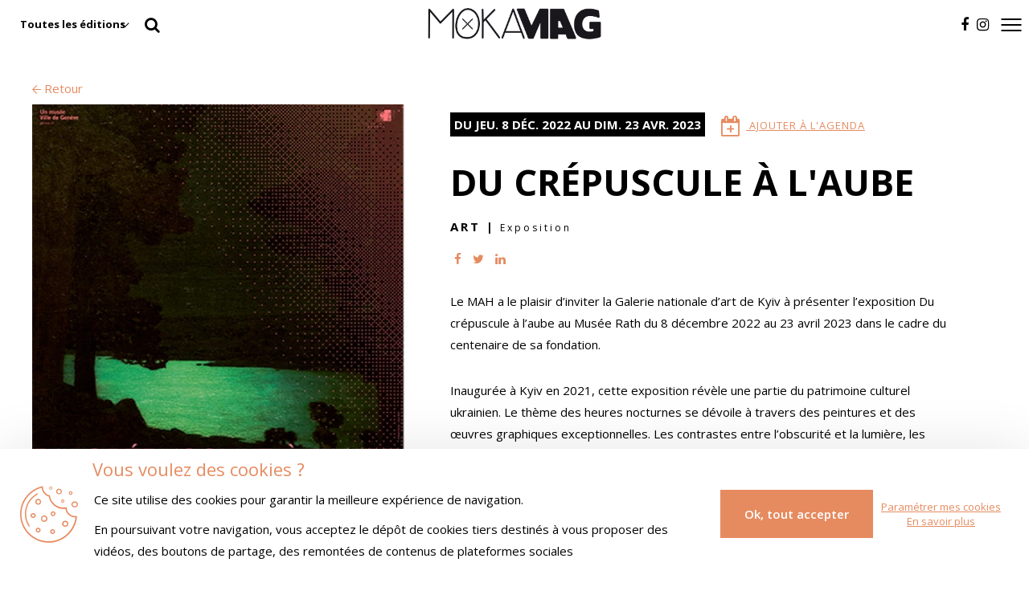

--- FILE ---
content_type: text/html; charset=UTF-8
request_url: https://www.moka-mag.com/agenda/du-crepuscule-a-laube
body_size: 16213
content:
<!DOCTYPE html>
<html lang="fr">
<head>
    <meta charset="utf-8">
    <meta name="viewport" content="width=device-width, initial-scale=1.0, maximum-scale=1.0, user-scalable=no">
    <meta http-equiv="X-UA-Compatible" content="IE=edge">

    <title>DU CRÉPUSCULE À L&#039;AUBE</title>
    <meta name="description" content="DU CRÉPUSCULE À L&#039;AUBE - Art - du 08 décembre 2022 au 23 avril 2023">

    <link rel="apple-touch-icon" sizes="57x57" href="/build/assets/images/favicons/moka/apple-touch-icon-57x57.5ce7594d.png">
        <link rel="apple-touch-icon" sizes="60x60" href="/build/assets/images/favicons/moka/apple-touch-icon-60x60.7dbde54a.png">
        <link rel="apple-touch-icon" sizes="72x72" href="/build/assets/images/favicons/moka/apple-touch-icon-72x72.7f1ab4f7.png">
        <link rel="apple-touch-icon" sizes="76x76" href="/build/assets/images/favicons/moka/apple-touch-icon-76x76.a532ea0d.png">
        <link rel="apple-touch-icon" sizes="114x114" href="/build/assets/images/favicons/moka/apple-touch-icon-114x114.44d0e26e.png">
        <link rel="apple-touch-icon" sizes="120x120" href="/build/assets/images/favicons/moka/apple-touch-icon-120x120.f9af40c8.png">
        <link rel="apple-touch-icon" sizes="144x144" href="/build/assets/images/favicons/moka/apple-touch-icon-144x144.4afe8c90.png">
        <link rel="apple-touch-icon" sizes="152x152" href="/build/assets/images/favicons/moka/apple-touch-icon-152x152.40b0a4f8.png">
        <link rel="icon" type="image/png" sizes="32x32" href="/build/assets/images/favicons/moka/favicon-32x32.6ee02210.png">
        <link rel="icon" type="image/png" sizes="96x96" href="/build/assets/images/favicons/moka/favicon-96x96.e318ee45.png">
        <link rel="icon" type="image/png" sizes="16x16" href="/build/assets/images/favicons/moka/favicon-16x16.e86685c0.png">
        <meta name="msapplication-TileColor" content="#F94F4F">
        <meta name="theme-color" content="#F94F4F">
        <meta property="og:title" content="DU CRÉPUSCULE À L&#039;AUBE">
    <meta property="og:site_name" content="MokaMag">
    <meta property="og:url" content="https://www.moka-mag.com/agenda/du-crepuscule-a-laube">
    <meta property="og:description" content="DU CRÉPUSCULE À L&#039;AUBE - Art - du 08 décembre 2022 au 23 avril 2023">
    <meta name="twitter:card" content="summary">
    <meta name="twitter:title" content="DU CRÉPUSCULE À L&#039;AUBE">
    <meta name="twitter:description" content="DU CRÉPUSCULE À L&#039;AUBE - Art - du 08 décembre 2022 au 23 avril 2023">
    <meta property="og:image" content="https://www.moka-mag.com/media/cache/og_filter/2022/12/836-du-crepuscule-a-aube-370x520.jpg">
    <meta name="twitter:image" content="https://www.moka-mag.com/media/cache/og_filter/2022/12/836-du-crepuscule-a-aube-370x520.jpg">
        <link rel="stylesheet" href="/build/vendor.6398ad3a.css" />
            <link rel="stylesheet" href="/build/mokamag.25e36e49.css" />
                

            <!-- Google Tag Manager -->
        <script>(function(w,d,s,l,i){w[l]=w[l]||[];w[l].push({'gtm.start':
                    new Date().getTime(),event:'gtm.js'});var f=d.getElementsByTagName(s)[0],
                j=d.createElement(s),dl=l!='dataLayer'?'&l='+l:'';j.async=true;j.src=
                'https://www.googletagmanager.com/gtm.js?id='+i+dl;f.parentNode.insertBefore(j,f);
            })(window,document,'script','dataLayer','GTM-5FTL4T3');</script>
        <!-- End Google Tag Manager -->
    
    <script type="application/ld+json">
    {
      "@context": "http://schema.org",
      "@type": "Event",
      "name": "DU CRÉPUSCULE À L&#039;AUBE",
      "startDate": "2022-12-08",
            "location": {
        "@type": "Place",
        "address": {
          "@type": "PostalAddress",
          "streetAddress": "Rue Charles-Galland 2",
          "addressLocality": "Genève",
          "postalCode": "1206",
          "addressCountry": "Suisse"
        }
      }
          }
    </script>
        

                                        <meta name="google-site-verification" content="lDOE4ReGo-NnKj-0HIEe71rLHC6gKVt6pJkdb0w3mrY" />
                        
                                        <meta name="facebook-domain-verification" content="zw4owwlqkmo9v3tbblcfu0n6csmy4h" />
                        

</head>
<body class="" style="">
    <!-- Google Tag Manager (noscript) -->
    <noscript><iframe src="https://www.googletagmanager.com/ns.html?id=GTM-5FTL4T3"
                      height="0" width="0" style="display:none;visibility:hidden"></iframe></noscript>
    <!-- End Google Tag Manager (noscript) -->
    <header>
        <nav id="menu" >
            <div class="logos-container">
                <div class="logo black">
                    <a href="/">
                        <img alt="MokaMag" src="/build/assets/images/mokamag-logo.8a8b387e.png">
                    </a>
                </div>
                <div class="logo white">
                    <a href="/">
                        <img alt="MokaMag blanc" src="/build/assets/images/mokamag-logo-white.f0a4c7b6.png">
                    </a>
                </div>
            </div>
            <div class="burger-container">
                                    <div class="magazine-variant-selector">
                        <select id="change-magazine-variant" class="nice-select">
                            
                            <option value="all" selected data-action="/change-magazine-variant/all">Toutes les éditions</option>

                                                                                            <option value="1"
                                                                                data-action="/change-magazine-variant/1"
                                >
                                    2 Savoie &amp; Genève
                                </option>
                                                                                            <option value="2"
                                                                                data-action="/change-magazine-variant/2"
                                >
                                    Lyon
                                </option>
                                                                                            <option value="4"
                                                                                data-action="/change-magazine-variant/4"
                                >
                                    Sud Ouest
                                </option>
                                                    </select>
                    </div>
                
                <button type="button" class="show-search"><i class="fa fa-fw fa-search"></i></button>
                                        <ul class="social-menu">
            
                <li class="first">        <a href="https://www.facebook.com/mokamagazineculture/" target="_blank" class="with-picto"><i class="fa fa-facebook"></i></a>        
    </li>

    
                <li class="last">        <a href="https://www.instagram.com/mokamagazine/" target="_blank" class="with-picto"><i class="fa fa-instagram"></i></a>        
    </li>


    </ul>

                <div id="burger" class="burger">
                    <div class="line1"></div>
                </div>
            </div>
            <div class="header-search-container">
                <div class="form-container">
    <form name="search" method="get" action="/search" autocomplete="off">
    <div class="block-search">
        <div class="input">
            <input type="text" id="search_search" name="search[search]" required="required" placeholder="Rechercher" class="form-control" />
        </div>
        <button type="submit"><i class="fa fa-search"></i></button>
    </div>
    </form>
</div>
            </div>

            <nav id="burger-menu-content" class="burger-menu-content">
                <div class="flex-container">
                    <div class="top">
                        <div class="account-container">
                            <a href="/mon-compte/">
                                                                    <i class="fa fa-user"></i>
                                                                <span>Mon compte</span>
                            </a>
                        </div>
                    </div>
                    <div class="middle"><div class="right"><ul class="main-menu"><li class="first"><a href="/magazines" class="with-picto"><i class="fa fa-book"></i>MAGAZINES</a></li><li><a href="/agenda" target="_self" class="with-picto"><i class="fa fa-calendar"></i>AGENDA</a></li><li><a href="https://www.moka-mag.com/musique">MUSIQUE</a></li><li><a href="https://www.moka-mag.com/art">ART</a></li><li><a href="https://www.moka-mag.com/cinema">CINÉMA - SÉRIE</a></li><li><a href="https://www.moka-mag.com/spectacle">SPECTACLE</a></li><li><a href="https://www.moka-mag.com/litterature">LITTÉRATURE</a></li><li><a href="https://www.moka-mag.com/mokafood">MOKAFOOD</a></li><li><a href="https://www.moka-mag.com/lifestyle">LIFESTYLE</a></li><li class="last"><a href="https://www.mkshop.mokaddict.com/" target="_blank" class="with-picto"><i class="fa fa-shopping-bag"></i>SHOP</a></li></ul></div></div>                    <div class="bottom">
                                                    <ul class="footer-mobile-menu">
                                <li>
                                    <a href="/contact" class="contact">
                                        <i class="fa fa-envelope"></i><span>Contact</span>
                                    </a>
                                </li>
                            </ul>
                                            </div>
                </div>
            </nav>

                    </nav>
    </header>

        
    <main>
            <section id="event-detail-section">
            <div class="navigation">
                <a  href="/agenda"><i class="icomoon icomoon-fleche-gauche"></i> Retour</a>
            </div>
            <div class="container">
            <div class="picture-container">
                <div class="navigation mobile">
                    <a href="/agenda"><i class="icomoon icomoon-fleche-gauche"></i> Retour</a>
                </div>
                                        <picture>
                                        <source type="image/webp"
            srcset="https://www.moka-mag.com/media/cache/event_detail_main_picture_webp/2022/12/836-du-crepuscule-a-aube-370x520.webp"
        />
        <img class=""
             srcset="https://www.moka-mag.com/media/cache/event_detail_main_picture/2022/12/836-du-crepuscule-a-aube-370x520.jpg"
             src="https://www.moka-mag.com/media/cache/event_detail_main_picture/2022/12/836-du-crepuscule-a-aube-370x520.jpg" alt="DU CRÉPUSCULE À L&#039;AUBE" />
    </picture>

                                                                                    <div class="credit">
                        Crédit photo : <span>DR</span>
                    </div>
                            </div>
            <div class="event-text">
                <div class="flex-container">
                    <div class="event-date">
                                                                                                                                            Du jeu. 8 déc. 2022 au dim. 23 avr. 2023
                                            </div>
                                        <a href="/mon-compte/mon-agenda/ajouter/du-crepuscule-a-laube?redirectParams%5Bslug%5D=agenda&amp;redirectParams%5BdetailSlug%5D=du-crepuscule-a-laube&amp;redirectParams%5Broute%5D=page_detail"class="add-to-agenda"><i class="fa fa-calendar-plus-o"></i> <span>Ajouter à l'agenda</span></a>
                                    </div>
                <h1 class="name">DU CRÉPUSCULE À L&#039;AUBE</h1>
                                    <p class="event-category-tags">
                        <a href="/art">Art</a>
                                                    |<span class="tags">
                                                            Exposition                                                        </span>
                                            </p>
                                                <ul class="share-social-list">
                    <li><a href="https://www.facebook.com/sharer/sharer.php?u=https://www.moka-mag.com/agenda/du-crepuscule-a-laube" target="_blank"><i class="fa fa-facebook"></i></a></li>
                    <li><a href="https://twitter.com/intent/tweet?url=https://www.moka-mag.com/agenda/du-crepuscule-a-laube" target="_blank"><i class="fa fa-twitter"></i></a></li>
                    <li><a target="_blank" href="https://www.linkedin.com/shareArticle?mini=true&url=https://www.moka-mag.com/agenda/du-crepuscule-a-laube"><i class="fa fa-linkedin"></i></a></li>
                </ul>
                                <div class="event-short-description">
                    <p>Le MAH a le plaisir d’inviter la Galerie nationale d’art de Kyiv à présenter l’exposition Du crépuscule à l’aube au Musée Rath du 8 décembre 2022 au 23 avril 2023 dans le cadre du centenaire de sa fondation.&nbsp;</p>

<p>Inaugurée à Kyiv en 2021, cette exposition révèle une partie du patrimoine culturel ukrainien. Le thème des heures nocturnes se dévoile à travers des peintures et des œuvres graphiques exceptionnelles. Les contrastes entre l’obscurité et la lumière, les couchers de soleil flamboyants et les aubes pleines d'espoir font écho à de nombreuses peintures de paysages de la collection du MAH. Le thème de la lutte éternelle de la lumière contre les ténèbres ajoute une profonde signification symbolique à l’exposition dans le contexte actuel.</p>
                </div>
                                <div class="event-detail">
                                            <div class="event-position">
                                                        <p><i class="fa fa-map-marker"></i> <span class="city">Genève,</span> <a href="/lieux/musee-dart-et-dhistoire-de-geneve-mah" class="place-info">Musée d&#039;art et d&#039;histoire de Genève: MAH,</a></p>
                                                    <a class="map-anchor" href="#map">Voir la map</a>
                        </div>
                                                            <div class="event-price">
                        <i class="fa fa-ticket"></i> <div><p>Entrée CHF 10.-/5.-</p></div>
                    </div>
                                                            <div class="event-information">
                        <p><i class="fa fa-info-circle"></i> De 14h à 19h du mercredi au vendredi<br />
De 11h à 18h du samedi au dimanche<br />
Achat de billets sur place</p>
                    </div>
                                                        </div>
                
            </div>
        </div>
                                    <div class="previous-side-container" id="previous-event-container">
                    <a href="/agenda/akim-omiri-1">
                        <i class="icomoon icomoon-fleche-gauche"></i>
                        <span class="text">Akim Omiri</span>
                    </a>
                </div>
                                    </section>
        
                    
            <section id="event-place-section">
        <div class="title-container">
            <div class="h2">Lieux</div>
            <a href="/lieux">Découvrir tous les lieux <i class="icomoon icomoon-fleche-droite"></i> </a>
        </div>
                                <div class="place js-link">
        <picture>
                                        <source type="image/webp"
            srcset="https://www.moka-mag.com/media/cache/related_places_webp/2018/10/1649-capture-d-ecran-2018-10-24-a-16.13.00.webp"
        />
        <img class=""
             srcset="https://www.moka-mag.com/media/cache/related_places/2018/10/1649-capture-d-ecran-2018-10-24-a-16.13.00.png"
             src="https://www.moka-mag.com/media/cache/related_places/2018/10/1649-capture-d-ecran-2018-10-24-a-16.13.00.png" alt="Musée d&#039;art et d&#039;histoire de Genève: MAH Genève" />
    </picture>

    <div class="overlay">
        <div class="place-info">
            <h2>
                <a href="/lieux/musee-dart-et-dhistoire-de-geneve-mah" class="name js-link-target">Musée d&#039;art et d&#039;histoire de Genève: MAH</a>
            </h2>
            <div class="city"><i class="fa fa-map-marker"></i> Genève</div><div class="arrow-container"><i class="icomoon icomoon-fleche-droite"></i></div>        </div>
    </div>
</div>
            </section>
        <section id="event-map-section">
        <div class="map-container">
            <div id="map" class="map" data-style="[
    {
        &quot;featureType&quot;: &quot;administrative&quot;,
        &quot;elementType&quot;: &quot;labels.text&quot;,
        &quot;stylers&quot;: [
            {
                &quot;weight&quot;: &quot;2.09&quot;
            }
        ]
    },
    {
        &quot;featureType&quot;: &quot;administrative&quot;,
        &quot;elementType&quot;: &quot;labels.text.fill&quot;,
        &quot;stylers&quot;: [
            {
                &quot;color&quot;: &quot;#444444&quot;
            }
        ]
    },
    {
        &quot;featureType&quot;: &quot;administrative.country&quot;,
        &quot;elementType&quot;: &quot;geometry&quot;,
        &quot;stylers&quot;: [
            {
                &quot;visibility&quot;: &quot;off&quot;
            }
        ]
    },
    {
        &quot;featureType&quot;: &quot;administrative.province&quot;,
        &quot;elementType&quot;: &quot;geometry&quot;,
        &quot;stylers&quot;: [
            {
                &quot;visibility&quot;: &quot;off&quot;
            }
        ]
    },
    {
        &quot;featureType&quot;: &quot;administrative.province&quot;,
        &quot;elementType&quot;: &quot;labels.text&quot;,
        &quot;stylers&quot;: [
            {
                &quot;visibility&quot;: &quot;off&quot;
            }
        ]
    },
    {
        &quot;featureType&quot;: &quot;administrative.locality&quot;,
        &quot;elementType&quot;: &quot;geometry.fill&quot;,
        &quot;stylers&quot;: [
            {
                &quot;color&quot;: &quot;#ff0000&quot;
            },
            {
                &quot;visibility&quot;: &quot;off&quot;
            }
        ]
    },
    {
        &quot;featureType&quot;: &quot;administrative.locality&quot;,
        &quot;elementType&quot;: &quot;geometry.stroke&quot;,
        &quot;stylers&quot;: [
            {
                &quot;color&quot;: &quot;#ff0000&quot;
            },
            {
                &quot;visibility&quot;: &quot;off&quot;
            }
        ]
    },
    {
        &quot;featureType&quot;: &quot;administrative.locality&quot;,
        &quot;elementType&quot;: &quot;labels&quot;,
        &quot;stylers&quot;: [
            {
                &quot;visibility&quot;: &quot;simplified&quot;
            },
            {
                &quot;hue&quot;: &quot;#ff0000&quot;
            }
        ]
    },
    {
        &quot;featureType&quot;: &quot;administrative.locality&quot;,
        &quot;elementType&quot;: &quot;labels.text&quot;,
        &quot;stylers&quot;: [
            {
                &quot;visibility&quot;: &quot;simplified&quot;
            },
            {
                &quot;weight&quot;: &quot;1.55&quot;
            },
            {
                &quot;gamma&quot;: &quot;0.91&quot;
            },
            {
                &quot;hue&quot;: &quot;#ff0000&quot;
            }
        ]
    },
    {
        &quot;featureType&quot;: &quot;administrative.locality&quot;,
        &quot;elementType&quot;: &quot;labels.text.fill&quot;,
        &quot;stylers&quot;: [
            {
                &quot;visibility&quot;: &quot;simplified&quot;
            },
            {
                &quot;hue&quot;: &quot;#ff0000&quot;
            }
        ]
    },
    {
        &quot;featureType&quot;: &quot;administrative.locality&quot;,
        &quot;elementType&quot;: &quot;labels.text.stroke&quot;,
        &quot;stylers&quot;: [
            {
                &quot;visibility&quot;: &quot;simplified&quot;
            },
            {
                &quot;hue&quot;: &quot;#ff0000&quot;
            }
        ]
    },
    {
        &quot;featureType&quot;: &quot;administrative.neighborhood&quot;,
        &quot;elementType&quot;: &quot;labels.text&quot;,
        &quot;stylers&quot;: [
            {
                &quot;visibility&quot;: &quot;simplified&quot;
            }
        ]
    },
    {
        &quot;featureType&quot;: &quot;administrative.land_parcel&quot;,
        &quot;elementType&quot;: &quot;labels.text&quot;,
        &quot;stylers&quot;: [
            {
                &quot;visibility&quot;: &quot;off&quot;
            }
        ]
    },
    {
        &quot;featureType&quot;: &quot;landscape&quot;,
        &quot;elementType&quot;: &quot;all&quot;,
        &quot;stylers&quot;: [
            {
                &quot;color&quot;: &quot;#f2f2f2&quot;
            }
        ]
    },
    {
        &quot;featureType&quot;: &quot;poi&quot;,
        &quot;elementType&quot;: &quot;all&quot;,
        &quot;stylers&quot;: [
            {
                &quot;visibility&quot;: &quot;off&quot;
            }
        ]
    },
    {
        &quot;featureType&quot;: &quot;poi&quot;,
        &quot;elementType&quot;: &quot;geometry&quot;,
        &quot;stylers&quot;: [
            {
                &quot;visibility&quot;: &quot;off&quot;
            }
        ]
    },
    {
        &quot;featureType&quot;: &quot;poi&quot;,
        &quot;elementType&quot;: &quot;labels.text&quot;,
        &quot;stylers&quot;: [
            {
                &quot;visibility&quot;: &quot;off&quot;
            }
        ]
    },
    {
        &quot;featureType&quot;: &quot;road&quot;,
        &quot;elementType&quot;: &quot;all&quot;,
        &quot;stylers&quot;: [
            {
                &quot;saturation&quot;: -100
            },
            {
                &quot;lightness&quot;: 45
            },
            {
                &quot;visibility&quot;: &quot;simplified&quot;
            }
        ]
    },
    {
        &quot;featureType&quot;: &quot;road.highway&quot;,
        &quot;elementType&quot;: &quot;all&quot;,
        &quot;stylers&quot;: [
            {
                &quot;visibility&quot;: &quot;simplified&quot;
            },
            {
                &quot;lightness&quot;: &quot;-5&quot;
            }
        ]
    },
    {
        &quot;featureType&quot;: &quot;road.highway&quot;,
        &quot;elementType&quot;: &quot;labels.icon&quot;,
        &quot;stylers&quot;: [
            {
                &quot;visibility&quot;: &quot;off&quot;
            }
        ]
    },
    {
        &quot;featureType&quot;: &quot;road.arterial&quot;,
        &quot;elementType&quot;: &quot;labels.icon&quot;,
        &quot;stylers&quot;: [
            {
                &quot;visibility&quot;: &quot;off&quot;
            }
        ]
    },
    {
        &quot;featureType&quot;: &quot;road.local&quot;,
        &quot;elementType&quot;: &quot;geometry&quot;,
        &quot;stylers&quot;: [
            {
                &quot;visibility&quot;: &quot;on&quot;
            }
        ]
    },
    {
        &quot;featureType&quot;: &quot;road.local&quot;,
        &quot;elementType&quot;: &quot;labels.icon&quot;,
        &quot;stylers&quot;: [
            {
                &quot;visibility&quot;: &quot;off&quot;
            }
        ]
    },
    {
        &quot;featureType&quot;: &quot;transit&quot;,
        &quot;elementType&quot;: &quot;all&quot;,
        &quot;stylers&quot;: [
            {
                &quot;visibility&quot;: &quot;off&quot;
            }
        ]
    },
    {
        &quot;featureType&quot;: &quot;transit&quot;,
        &quot;elementType&quot;: &quot;geometry&quot;,
        &quot;stylers&quot;: [
            {
                &quot;visibility&quot;: &quot;off&quot;
            }
        ]
    },
    {
        &quot;featureType&quot;: &quot;water&quot;,
        &quot;elementType&quot;: &quot;all&quot;,
        &quot;stylers&quot;: [
            {
                &quot;color&quot;: &quot;#dbdbdb&quot;
            },
            {
                &quot;visibility&quot;: &quot;on&quot;
            }
        ]
    }
]">
                <div class="rgpd-advert">
                    <p class="text-center">
                        Pour visualiser la carte, vous devez au préalable autoriser l''utilisation de cookies relatifs
                        aux statistiques sur notre site.
                    </p>
                    <a class="btn">Paramétrer mes cookies</a>
                </div>
                                    <div class="marker" data-id="49"
                         data-icon="/build/assets/images/pin-map.c1206dea.png" data-lat="46.1993041"
                         data-lng="6.151574399999959"></div>
                            </div>
        </div>
                    <div class="other-address-container" data-id="49">
                <i class="fa fa-map-marker"></i>
                <div class="name">Musée d&#039;art et d&#039;histoire de Genève: MAH</div>
                                    <div class="address">Rue Charles-Galland 2</div>
                            </div>
            </section>
        

                                                                                                                                                                                                                                                                                                                                                                                                                                                                                                                                                                                                                                                                                                                                                                                <div class="mobile-next-previous-container" id="event-detail-next-previous"><div class="mobile-previous-side-container" id="mobile-previous-event-container"><a href="/agenda/akim-omiri-1"><i class="icomoon icomoon-fleche-gauche"></i><span class="text">Akim Omiri</span></a></div></div>            <div id="scroll-up">
            <i class="fa fa-angle-up"></i>
        </div>
    </main>

    <footer>
            <div class="wrapper">
            <div id="footer-logo-container">
                <div class="logo">
                    <a href="/">
                        <img alt="logo MokaMag" src="/build/assets/images/mokamag-logo-white.f0a4c7b6.png">
                    </a>
                </div>
                <div class="footer-newsletter">
    <div class="label">Inscription à la newsletter :</div>
        <form name="newsletter_subscription" method="post" action="/inscription-newsletter" class="ajax-form">

        <div class="variant">
        <div class="form-group"><label class="control-label required" for="newsletter_subscription_magazineVariant">Edition :</label> <select id="newsletter_subscription_magazineVariant" name="newsletter_subscription[magazineVariant]" class="nice-select form-control"><option value="1">2 Savoie &amp; Genève</option><option value="2">Lyon</option><option value="4">Sud Ouest</option></select>  </div> 
    </div>
        <div class="email">
        <div class="form-group"> <input type="email" id="newsletter_subscription_email" name="newsletter_subscription[email]" required="required" placeholder="Votre email" class="form-control" />  </div> 
        <button type="submit"><i class="fa fa-paper-plane"></i></button>
    </div>

    <input type="hidden" id="newsletter_subscription__token" name="newsletter_subscription[_token]" value="w4FmL_LEsneFM9YWlq2QO0qJG6TchyAQNvDmdtKOWQs" />


    <div class="show-on-success form-msg">Merci, votre inscription à la newsletter a bien été prise en compte.</div>
    <div class="ajax-message"></div>
    <div class="show-on-error form-msg">Erreur lors de l'inscription à la newsletter.</div>

    </form>
</div>
            </div>
            <div class="footer-menu main">
                <div>        <ul class="main-menu">
            
                <li class="first">        <a href="/magazines" class="with-picto"><i class="fa fa-book"></i>MAGAZINES</a>        
    </li>

    
                <li>        <a href="/agenda" target="_self" class="with-picto"><i class="fa fa-calendar"></i>AGENDA</a>        
    </li>

    
                <li>        <a href="https://www.moka-mag.com/musique">MUSIQUE</a>        
    </li>

    
                <li>        <a href="https://www.moka-mag.com/art">ART</a>        
    </li>

    
                <li>        <a href="https://www.moka-mag.com/cinema">CINÉMA - SÉRIE</a>        
    </li>

    
                <li>        <a href="https://www.moka-mag.com/spectacle">SPECTACLE</a>        
    </li>

    
                <li>        <a href="https://www.moka-mag.com/litterature">LITTÉRATURE</a>        
    </li>

    
                <li>        <a href="https://www.moka-mag.com/mokafood">MOKAFOOD</a>        
    </li>

    
                <li>        <a href="https://www.moka-mag.com/lifestyle">LIFESTYLE</a>        
    </li>

    
                <li class="last">        <a href="https://www.mkshop.mokaddict.com/" target="_blank" class="with-picto"><i class="fa fa-shopping-bag"></i>SHOP</a>        
    </li>


    </ul>
</div>
            </div>
            <div class="footer-menu menu-1">
                                <div>        <ul class="footer1-menu">
            
                <li class="first">        <a href="/points-de-depot" target="_self">LES POINTS DE DÉPOT</a>        
    </li>

    
                <li>        <a href="/abonnements" target="_self">NOS ABONNEMENTS</a>        
    </li>

    
                <li>        <a href="/jeux-concours" target="_self">LES JEUX CONCOURS</a>        
    </li>

    
                <li>        <a href="/franchise-mokamag" target="_self">LA FRANCHISE MOKAMAG</a>        
    </li>

    
                <li class="last">        <a href="/contact" target="_self">CONTACTEZ-NOUS</a>        
    </li>


    </ul>
</div>
            </div>
            <div class="footer-menu menu-2">
                                <div>
                            <ul class="footer2-menu">
            
                <li class="first">        <a href="/contact" target="_self">DEVENEZ ANNONCEUR</a>        
    </li>

    
                <li>        <a href="/contact" target="_self">COMMUNIQUEZ UN EVENEMENT</a>        
    </li>

    
                <li>        <a href="/politique-confidentialite" target="_self">CONDITIONS GÉNÉRALES DE VENTE</a>        
    </li>

    
                <li>        <a href="/mentions-legales" target="_self">MENTIONS LÉGALES</a>        
    </li>

    
                <li class="last">        <a href="/politique-confidentialite">CONFIDENTIALITÉ</a>        
    </li>


    </ul>

                    <br/>
                                                <ul class="social-menu">
            
                <li class="first">        <a href="https://www.facebook.com/mokamagazineculture/" target="_blank" class="with-picto"><i class="fa fa-facebook"></i></a>        
    </li>

    
                <li class="last">        <a href="https://www.instagram.com/mokamagazine/" target="_blank" class="with-picto"><i class="fa fa-instagram"></i></a>        
    </li>


    </ul>

                </div>
            </div>
        </div>

        <div class="footer-copyright">
            <p>&copy; MokaMag</p>
            <p>Créé avec passion par <a href="https://www.pure-illusion.com/">Pure Illusion</a></p>
        </div>
        </footer>
    <div id="cookies-box">
    <div class="wrapper">
        <div class="left">
            <div class="title">Vous voulez des cookies ?</div>
            <div class="description">
                <p>Ce site utilise des cookies pour garantir la meilleure expérience de navigation.</p>
                <p>En poursuivant votre navigation, vous acceptez le dépôt de cookies tiers destinés à vous proposer des vidéos, des boutons de partage, des remontées de contenus de plateformes sociales</p>
            </div>
        </div>
        <div class="right">
            <div id="accept-cookies" class="action"><div>Ok, tout accepter</div></div><div class="links"><a href="#" id="show-cookies-dialog" class="my-cookies">Paramétrer mes cookies</a><a href="#" class="more">En savoir plus</a></div>        </div>
    </div>
</div>

<div id="cookies-popup">
    <div id="dialog-close"><i class="fa fa-close"></i></div>
    <div class="dialog-image"></div><div class="dialog-content"><div class="head"><p class="h3 text-center">Paramétrage de mes cookies</p><div class="text-content">Au-delà des cookies de fonctionnement qui permettent de garantir les fonctionnalités importantes du site, vous pouvez activer ou désactiver la catégorie de cookies suivante. Ces réglages ne seront valables que sur le navigateur que vous utilisez actuellement.</div></div><div class="items"><div class="item"><div class="left"><div class="item-title">1. Statistiques</div><div class="item-text">Ces cookies permettent d'établir des statistiques de fréquentation de notre site. Les désactiver nous empêche de suivre et d'améliorer la qualité de nos services.</div></div><div class="right"><div class="switch"><input id="rgpd-checkbox-statistics" type="checkbox"/><label for="rgpd-checkbox-statistics"></label></div></div></div><div class="item"><div class="left"><div class="item-title">2. Personnalisation</div><div class="item-text">Ces cookies permettent d'analyser votre navigation sur le site pour personnaliser nos offres et services sur notre site ou via des messages que nous vous envoyons.</div></div><div class="right"><div class="switch"><input id="rgpd-checkbox-personalization" type="checkbox"/><label for="rgpd-checkbox-personalization"></label></div></div></div></div></div></div>
    
<div id="liking-popup">
    <div id="popup-close">
        <span class="burger-div"></span>
    </div>
    <div class="container">
        <p class="popup-title">MokaProfil</p>
        <p class="popup-description">Voici votre profil, vous pouvez le modifier afin que le site s'adapte le mieux possible à vos envies.</p>
                <p class="popup-connect">
            <strong>Vous avez déjà un compte ? Connectez-vous pour retrouver vos goûts</strong><br/>
            <a class="" href="/mon-compte/connexion">Je me connecte</a>
        </p>
                <div id="cookie-liking-form-section">
            <form name="cookie_liking_form" method="post" action="/personnalisation-gouts" class="liking-form">
            <div class="liking-form-section">
                <div class="categories">
                    <div class="category"><div class="sub-categories"><p>Mes centres d’intérêts :</p><p class="small">Choisissez les sujets qui te passionnent</p><div class="sub-category collapsed"><div class="collapse-button collapsed"><i class="fa"></i></div><div class="check-number"></div><div class="checkbox "><input type="checkbox" id="cookie_liking_form_categories_2_subcategories_5_enabled" name="cookie_liking_form[categories][2][subcategories][5][enabled]" value="1"><label for="cookie_liking_form_categories_2_subcategories_5_enabled">Musique</label></div><div class="tags-list collapsed"><div class="checkbox "><input type="checkbox" id="cookie_liking_form_categories_2_subcategories_5_tags_312" name="cookie_liking_form[categories][2][subcategories][5][tags][312]" value="1"><label for="cookie_liking_form_categories_2_subcategories_5_tags_312">A capella</label></div><div class="checkbox "><input type="checkbox" id="cookie_liking_form_categories_2_subcategories_5_tags_371" name="cookie_liking_form[categories][2][subcategories][5][tags][371]" value="1"><label for="cookie_liking_form_categories_2_subcategories_5_tags_371">Accordéon</label></div><div class="checkbox "><input type="checkbox" id="cookie_liking_form_categories_2_subcategories_5_tags_630" name="cookie_liking_form[categories][2][subcategories][5][tags][630]" value="1"><label for="cookie_liking_form_categories_2_subcategories_5_tags_630">Acoustique</label></div><div class="checkbox "><input type="checkbox" id="cookie_liking_form_categories_2_subcategories_5_tags_578" name="cookie_liking_form[categories][2][subcategories][5][tags][578]" value="1"><label for="cookie_liking_form_categories_2_subcategories_5_tags_578">Afrobeat</label></div><div class="checkbox "><input type="checkbox" id="cookie_liking_form_categories_2_subcategories_5_tags_427" name="cookie_liking_form[categories][2][subcategories][5][tags][427]" value="1"><label for="cookie_liking_form_categories_2_subcategories_5_tags_427">Album</label></div><div class="checkbox "><input type="checkbox" id="cookie_liking_form_categories_2_subcategories_5_tags_362" name="cookie_liking_form[categories][2][subcategories][5][tags][362]" value="1"><label for="cookie_liking_form_categories_2_subcategories_5_tags_362">All styles</label></div><div class="checkbox "><input type="checkbox" id="cookie_liking_form_categories_2_subcategories_5_tags_610" name="cookie_liking_form[categories][2][subcategories][5][tags][610]" value="1"><label for="cookie_liking_form_categories_2_subcategories_5_tags_610">Art vocal</label></div><div class="checkbox "><input type="checkbox" id="cookie_liking_form_categories_2_subcategories_5_tags_417" name="cookie_liking_form[categories][2][subcategories][5][tags][417]" value="1"><label for="cookie_liking_form_categories_2_subcategories_5_tags_417">Ateliers</label></div><div class="checkbox "><input type="checkbox" id="cookie_liking_form_categories_2_subcategories_5_tags_109" name="cookie_liking_form[categories][2][subcategories][5][tags][109]" value="1"><label for="cookie_liking_form_categories_2_subcategories_5_tags_109">Bachata</label></div><div class="checkbox "><input type="checkbox" id="cookie_liking_form_categories_2_subcategories_5_tags_110" name="cookie_liking_form[categories][2][subcategories][5][tags][110]" value="1"><label for="cookie_liking_form_categories_2_subcategories_5_tags_110">Baroque</label></div><div class="checkbox "><input type="checkbox" id="cookie_liking_form_categories_2_subcategories_5_tags_111" name="cookie_liking_form[categories][2][subcategories][5][tags][111]" value="1"><label for="cookie_liking_form_categories_2_subcategories_5_tags_111">Bass music</label></div><div class="checkbox "><input type="checkbox" id="cookie_liking_form_categories_2_subcategories_5_tags_375" name="cookie_liking_form[categories][2][subcategories][5][tags][375]" value="1"><label for="cookie_liking_form_categories_2_subcategories_5_tags_375">BD concert</label></div><div class="checkbox "><input type="checkbox" id="cookie_liking_form_categories_2_subcategories_5_tags_107" name="cookie_liking_form[categories][2][subcategories][5][tags][107]" value="1"><label for="cookie_liking_form_categories_2_subcategories_5_tags_107">Beat</label></div><div class="checkbox "><input type="checkbox" id="cookie_liking_form_categories_2_subcategories_5_tags_382" name="cookie_liking_form[categories][2][subcategories][5][tags][382]" value="1"><label for="cookie_liking_form_categories_2_subcategories_5_tags_382">Beat-box</label></div><div class="checkbox "><input type="checkbox" id="cookie_liking_form_categories_2_subcategories_5_tags_113" name="cookie_liking_form[categories][2][subcategories][5][tags][113]" value="1"><label for="cookie_liking_form_categories_2_subcategories_5_tags_113">Bluegrass</label></div><div class="checkbox "><input type="checkbox" id="cookie_liking_form_categories_2_subcategories_5_tags_114" name="cookie_liking_form[categories][2][subcategories][5][tags][114]" value="1"><label for="cookie_liking_form_categories_2_subcategories_5_tags_114">Blues</label></div><div class="checkbox "><input type="checkbox" id="cookie_liking_form_categories_2_subcategories_5_tags_115" name="cookie_liking_form[categories][2][subcategories][5][tags][115]" value="1"><label for="cookie_liking_form_categories_2_subcategories_5_tags_115">Calypso</label></div><div class="checkbox "><input type="checkbox" id="cookie_liking_form_categories_2_subcategories_5_tags_620" name="cookie_liking_form[categories][2][subcategories][5][tags][620]" value="1"><label for="cookie_liking_form_categories_2_subcategories_5_tags_620">Cérémonie</label></div><div class="checkbox "><input type="checkbox" id="cookie_liking_form_categories_2_subcategories_5_tags_116" name="cookie_liking_form[categories][2][subcategories][5][tags][116]" value="1"><label for="cookie_liking_form_categories_2_subcategories_5_tags_116">Chanson</label></div><div class="checkbox "><input type="checkbox" id="cookie_liking_form_categories_2_subcategories_5_tags_117" name="cookie_liking_form[categories][2][subcategories][5][tags][117]" value="1"><label for="cookie_liking_form_categories_2_subcategories_5_tags_117">Chanson Française</label></div><div class="checkbox "><input type="checkbox" id="cookie_liking_form_categories_2_subcategories_5_tags_366" name="cookie_liking_form[categories][2][subcategories][5][tags][366]" value="1"><label for="cookie_liking_form_categories_2_subcategories_5_tags_366">Chant traditionnel</label></div><div class="checkbox "><input type="checkbox" id="cookie_liking_form_categories_2_subcategories_5_tags_120" name="cookie_liking_form[categories][2][subcategories][5][tags][120]" value="1"><label for="cookie_liking_form_categories_2_subcategories_5_tags_120">Classique</label></div><div class="checkbox "><input type="checkbox" id="cookie_liking_form_categories_2_subcategories_5_tags_321" name="cookie_liking_form[categories][2][subcategories][5][tags][321]" value="1"><label for="cookie_liking_form_categories_2_subcategories_5_tags_321">Concert</label></div><div class="checkbox "><input type="checkbox" id="cookie_liking_form_categories_2_subcategories_5_tags_583" name="cookie_liking_form[categories][2][subcategories][5][tags][583]" value="1"><label for="cookie_liking_form_categories_2_subcategories_5_tags_583">Concert dessiné</label></div><div class="checkbox "><input type="checkbox" id="cookie_liking_form_categories_2_subcategories_5_tags_350" name="cookie_liking_form[categories][2][subcategories][5][tags][350]" value="1"><label for="cookie_liking_form_categories_2_subcategories_5_tags_350">Concert Symphonique</label></div><div class="checkbox "><input type="checkbox" id="cookie_liking_form_categories_2_subcategories_5_tags_318" name="cookie_liking_form[categories][2][subcategories][5][tags][318]" value="1"><label for="cookie_liking_form_categories_2_subcategories_5_tags_318">Country</label></div><div class="checkbox "><input type="checkbox" id="cookie_liking_form_categories_2_subcategories_5_tags_240" name="cookie_liking_form[categories][2][subcategories][5][tags][240]" value="1"><label for="cookie_liking_form_categories_2_subcategories_5_tags_240">Création</label></div><div class="checkbox "><input type="checkbox" id="cookie_liking_form_categories_2_subcategories_5_tags_628" name="cookie_liking_form[categories][2][subcategories][5][tags][628]" value="1"><label for="cookie_liking_form_categories_2_subcategories_5_tags_628">Cross-opéra</label></div><div class="checkbox "><input type="checkbox" id="cookie_liking_form_categories_2_subcategories_5_tags_121" name="cookie_liking_form[categories][2][subcategories][5][tags][121]" value="1"><label for="cookie_liking_form_categories_2_subcategories_5_tags_121">Cumbia</label></div><div class="checkbox "><input type="checkbox" id="cookie_liking_form_categories_2_subcategories_5_tags_286" name="cookie_liking_form[categories][2][subcategories][5][tags][286]" value="1"><label for="cookie_liking_form_categories_2_subcategories_5_tags_286">Dance</label></div><div class="checkbox "><input type="checkbox" id="cookie_liking_form_categories_2_subcategories_5_tags_122" name="cookie_liking_form[categories][2][subcategories][5][tags][122]" value="1"><label for="cookie_liking_form_categories_2_subcategories_5_tags_122">Dancehall</label></div><div class="checkbox "><input type="checkbox" id="cookie_liking_form_categories_2_subcategories_5_tags_636" name="cookie_liking_form[categories][2][subcategories][5][tags][636]" value="1"><label for="cookie_liking_form_categories_2_subcategories_5_tags_636">Decryptage</label></div><div class="checkbox "><input type="checkbox" id="cookie_liking_form_categories_2_subcategories_5_tags_123" name="cookie_liking_form[categories][2][subcategories][5][tags][123]" value="1"><label for="cookie_liking_form_categories_2_subcategories_5_tags_123">Disco</label></div><div class="checkbox "><input type="checkbox" id="cookie_liking_form_categories_2_subcategories_5_tags_124" name="cookie_liking_form[categories][2][subcategories][5][tags][124]" value="1"><label for="cookie_liking_form_categories_2_subcategories_5_tags_124">DJ Set</label></div><div class="checkbox "><input type="checkbox" id="cookie_liking_form_categories_2_subcategories_5_tags_568" name="cookie_liking_form[categories][2][subcategories][5][tags][568]" value="1"><label for="cookie_liking_form_categories_2_subcategories_5_tags_568">Doom</label></div><div class="checkbox "><input type="checkbox" id="cookie_liking_form_categories_2_subcategories_5_tags_125" name="cookie_liking_form[categories][2][subcategories][5][tags][125]" value="1"><label for="cookie_liking_form_categories_2_subcategories_5_tags_125">Dub</label></div><div class="checkbox "><input type="checkbox" id="cookie_liking_form_categories_2_subcategories_5_tags_126" name="cookie_liking_form[categories][2][subcategories][5][tags][126]" value="1"><label for="cookie_liking_form_categories_2_subcategories_5_tags_126">Dubstep</label></div><div class="checkbox "><input type="checkbox" id="cookie_liking_form_categories_2_subcategories_5_tags_127" name="cookie_liking_form[categories][2][subcategories][5][tags][127]" value="1"><label for="cookie_liking_form_categories_2_subcategories_5_tags_127">Electro</label></div><div class="checkbox "><input type="checkbox" id="cookie_liking_form_categories_2_subcategories_5_tags_255" name="cookie_liking_form[categories][2][subcategories][5][tags][255]" value="1"><label for="cookie_liking_form_categories_2_subcategories_5_tags_255">Expérimental</label></div><div class="checkbox "><input type="checkbox" id="cookie_liking_form_categories_2_subcategories_5_tags_128" name="cookie_liking_form[categories][2][subcategories][5][tags][128]" value="1"><label for="cookie_liking_form_categories_2_subcategories_5_tags_128">Fanfare</label></div><div class="checkbox "><input type="checkbox" id="cookie_liking_form_categories_2_subcategories_5_tags_129" name="cookie_liking_form[categories][2][subcategories][5][tags][129]" value="1"><label for="cookie_liking_form_categories_2_subcategories_5_tags_129">Flamenco</label></div><div class="checkbox "><input type="checkbox" id="cookie_liking_form_categories_2_subcategories_5_tags_130" name="cookie_liking_form[categories][2][subcategories][5][tags][130]" value="1"><label for="cookie_liking_form_categories_2_subcategories_5_tags_130">Folk</label></div><div class="checkbox "><input type="checkbox" id="cookie_liking_form_categories_2_subcategories_5_tags_106" name="cookie_liking_form[categories][2][subcategories][5][tags][106]" value="1"><label for="cookie_liking_form_categories_2_subcategories_5_tags_106">Funk</label></div><div class="checkbox "><input type="checkbox" id="cookie_liking_form_categories_2_subcategories_5_tags_131" name="cookie_liking_form[categories][2][subcategories][5][tags][131]" value="1"><label for="cookie_liking_form_categories_2_subcategories_5_tags_131">Fusion</label></div><div class="checkbox "><input type="checkbox" id="cookie_liking_form_categories_2_subcategories_5_tags_132" name="cookie_liking_form[categories][2][subcategories][5][tags][132]" value="1"><label for="cookie_liking_form_categories_2_subcategories_5_tags_132">Garage</label></div><div class="checkbox "><input type="checkbox" id="cookie_liking_form_categories_2_subcategories_5_tags_572" name="cookie_liking_form[categories][2][subcategories][5][tags][572]" value="1"><label for="cookie_liking_form_categories_2_subcategories_5_tags_572">Garage rock</label></div><div class="checkbox "><input type="checkbox" id="cookie_liking_form_categories_2_subcategories_5_tags_133" name="cookie_liking_form[categories][2][subcategories][5][tags][133]" value="1"><label for="cookie_liking_form_categories_2_subcategories_5_tags_133">Gospel</label></div><div class="checkbox "><input type="checkbox" id="cookie_liking_form_categories_2_subcategories_5_tags_577" name="cookie_liking_form[categories][2][subcategories][5][tags][577]" value="1"><label for="cookie_liking_form_categories_2_subcategories_5_tags_577">Grindcore</label></div><div class="checkbox "><input type="checkbox" id="cookie_liking_form_categories_2_subcategories_5_tags_315" name="cookie_liking_form[categories][2][subcategories][5][tags][315]" value="1"><label for="cookie_liking_form_categories_2_subcategories_5_tags_315">Groove</label></div><div class="checkbox "><input type="checkbox" id="cookie_liking_form_categories_2_subcategories_5_tags_336" name="cookie_liking_form[categories][2][subcategories][5][tags][336]" value="1"><label for="cookie_liking_form_categories_2_subcategories_5_tags_336">Guitare</label></div><div class="checkbox "><input type="checkbox" id="cookie_liking_form_categories_2_subcategories_5_tags_134" name="cookie_liking_form[categories][2][subcategories][5][tags][134]" value="1"><label for="cookie_liking_form_categories_2_subcategories_5_tags_134">Gypsy</label></div><div class="checkbox "><input type="checkbox" id="cookie_liking_form_categories_2_subcategories_5_tags_136" name="cookie_liking_form[categories][2][subcategories][5][tags][136]" value="1"><label for="cookie_liking_form_categories_2_subcategories_5_tags_136">Hard Rock</label></div><div class="checkbox "><input type="checkbox" id="cookie_liking_form_categories_2_subcategories_5_tags_575" name="cookie_liking_form[categories][2][subcategories][5][tags][575]" value="1"><label for="cookie_liking_form_categories_2_subcategories_5_tags_575">Hardcore</label></div><div class="checkbox "><input type="checkbox" id="cookie_liking_form_categories_2_subcategories_5_tags_343" name="cookie_liking_form[categories][2][subcategories][5][tags][343]" value="1"><label for="cookie_liking_form_categories_2_subcategories_5_tags_343">Hardcore Beatdown</label></div><div class="checkbox "><input type="checkbox" id="cookie_liking_form_categories_2_subcategories_5_tags_135" name="cookie_liking_form[categories][2][subcategories][5][tags][135]" value="1"><label for="cookie_liking_form_categories_2_subcategories_5_tags_135">Heavy Metal</label></div><div class="checkbox "><input type="checkbox" id="cookie_liking_form_categories_2_subcategories_5_tags_104" name="cookie_liking_form[categories][2][subcategories][5][tags][104]" value="1"><label for="cookie_liking_form_categories_2_subcategories_5_tags_104">Hip Hop</label></div><div class="checkbox "><input type="checkbox" id="cookie_liking_form_categories_2_subcategories_5_tags_137" name="cookie_liking_form[categories][2][subcategories][5][tags][137]" value="1"><label for="cookie_liking_form_categories_2_subcategories_5_tags_137">House</label></div><div class="checkbox "><input type="checkbox" id="cookie_liking_form_categories_2_subcategories_5_tags_138" name="cookie_liking_form[categories][2][subcategories][5][tags][138]" value="1"><label for="cookie_liking_form_categories_2_subcategories_5_tags_138">Indie</label></div><div class="checkbox "><input type="checkbox" id="cookie_liking_form_categories_2_subcategories_5_tags_139" name="cookie_liking_form[categories][2][subcategories][5][tags][139]" value="1"><label for="cookie_liking_form_categories_2_subcategories_5_tags_139">Jam Session</label></div><div class="checkbox "><input type="checkbox" id="cookie_liking_form_categories_2_subcategories_5_tags_108" name="cookie_liking_form[categories][2][subcategories][5][tags][108]" value="1"><label for="cookie_liking_form_categories_2_subcategories_5_tags_108">Jazz</label></div><div class="checkbox "><input type="checkbox" id="cookie_liking_form_categories_2_subcategories_5_tags_140" name="cookie_liking_form[categories][2][subcategories][5][tags][140]" value="1"><label for="cookie_liking_form_categories_2_subcategories_5_tags_140">Jazz Manouche</label></div><div class="checkbox "><input type="checkbox" id="cookie_liking_form_categories_2_subcategories_5_tags_460" name="cookie_liking_form[categories][2][subcategories][5][tags][460]" value="1"><label for="cookie_liking_form_categories_2_subcategories_5_tags_460">Label</label></div><div class="checkbox "><input type="checkbox" id="cookie_liking_form_categories_2_subcategories_5_tags_613" name="cookie_liking_form[categories][2][subcategories][5][tags][613]" value="1"><label for="cookie_liking_form_categories_2_subcategories_5_tags_613">Latino</label></div><div class="checkbox "><input type="checkbox" id="cookie_liking_form_categories_2_subcategories_5_tags_543" name="cookie_liking_form[categories][2][subcategories][5][tags][543]" value="1"><label for="cookie_liking_form_categories_2_subcategories_5_tags_543">Lecture musicale</label></div><div class="checkbox "><input type="checkbox" id="cookie_liking_form_categories_2_subcategories_5_tags_144" name="cookie_liking_form[categories][2][subcategories][5][tags][144]" value="1"><label for="cookie_liking_form_categories_2_subcategories_5_tags_144">Lyrique</label></div><div class="checkbox "><input type="checkbox" id="cookie_liking_form_categories_2_subcategories_5_tags_629" name="cookie_liking_form[categories][2][subcategories][5][tags][629]" value="1"><label for="cookie_liking_form_categories_2_subcategories_5_tags_629">Maloya</label></div><div class="checkbox "><input type="checkbox" id="cookie_liking_form_categories_2_subcategories_5_tags_112" name="cookie_liking_form[categories][2][subcategories][5][tags][112]" value="1"><label for="cookie_liking_form_categories_2_subcategories_5_tags_112">Metal</label></div><div class="checkbox "><input type="checkbox" id="cookie_liking_form_categories_2_subcategories_5_tags_145" name="cookie_liking_form[categories][2][subcategories][5][tags][145]" value="1"><label for="cookie_liking_form_categories_2_subcategories_5_tags_145">Minimal</label></div><div class="checkbox "><input type="checkbox" id="cookie_liking_form_categories_2_subcategories_5_tags_529" name="cookie_liking_form[categories][2][subcategories][5][tags][529]" value="1"><label for="cookie_liking_form_categories_2_subcategories_5_tags_529">Modern Pop</label></div><div class="checkbox "><input type="checkbox" id="cookie_liking_form_categories_2_subcategories_5_tags_270" name="cookie_liking_form[categories][2][subcategories][5][tags][270]" value="1"><label for="cookie_liking_form_categories_2_subcategories_5_tags_270">MokaLike</label></div><div class="checkbox "><input type="checkbox" id="cookie_liking_form_categories_2_subcategories_5_tags_297" name="cookie_liking_form[categories][2][subcategories][5][tags][297]" value="1"><label for="cookie_liking_form_categories_2_subcategories_5_tags_297">Musique</label></div><div class="checkbox "><input type="checkbox" id="cookie_liking_form_categories_2_subcategories_5_tags_227" name="cookie_liking_form[categories][2][subcategories][5][tags][227]" value="1"><label for="cookie_liking_form_categories_2_subcategories_5_tags_227">Musique actuelle</label></div><div class="checkbox "><input type="checkbox" id="cookie_liking_form_categories_2_subcategories_5_tags_619" name="cookie_liking_form[categories][2][subcategories][5][tags][619]" value="1"><label for="cookie_liking_form_categories_2_subcategories_5_tags_619">Musique africaine</label></div><div class="checkbox "><input type="checkbox" id="cookie_liking_form_categories_2_subcategories_5_tags_322" name="cookie_liking_form[categories][2][subcategories][5][tags][322]" value="1"><label for="cookie_liking_form_categories_2_subcategories_5_tags_322">Musique alternative</label></div><div class="checkbox "><input type="checkbox" id="cookie_liking_form_categories_2_subcategories_5_tags_627" name="cookie_liking_form[categories][2][subcategories][5][tags][627]" value="1"><label for="cookie_liking_form_categories_2_subcategories_5_tags_627">Musique ancienne</label></div><div class="checkbox "><input type="checkbox" id="cookie_liking_form_categories_2_subcategories_5_tags_118" name="cookie_liking_form[categories][2][subcategories][5][tags][118]" value="1"><label for="cookie_liking_form_categories_2_subcategories_5_tags_118">Musique de chambre</label></div><div class="checkbox "><input type="checkbox" id="cookie_liking_form_categories_2_subcategories_5_tags_580" name="cookie_liking_form[categories][2][subcategories][5][tags][580]" value="1"><label for="cookie_liking_form_categories_2_subcategories_5_tags_580">Musique des Balkans</label></div><div class="checkbox "><input type="checkbox" id="cookie_liking_form_categories_2_subcategories_5_tags_542" name="cookie_liking_form[categories][2][subcategories][5][tags][542]" value="1"><label for="cookie_liking_form_categories_2_subcategories_5_tags_542">Musique improvisée</label></div><div class="checkbox "><input type="checkbox" id="cookie_liking_form_categories_2_subcategories_5_tags_228" name="cookie_liking_form[categories][2][subcategories][5][tags][228]" value="1"><label for="cookie_liking_form_categories_2_subcategories_5_tags_228">Musique Indé</label></div><div class="checkbox "><input type="checkbox" id="cookie_liking_form_categories_2_subcategories_5_tags_317" name="cookie_liking_form[categories][2][subcategories][5][tags][317]" value="1"><label for="cookie_liking_form_categories_2_subcategories_5_tags_317">Musique sacrée</label></div><div class="checkbox "><input type="checkbox" id="cookie_liking_form_categories_2_subcategories_5_tags_363" name="cookie_liking_form[categories][2][subcategories][5][tags][363]" value="1"><label for="cookie_liking_form_categories_2_subcategories_5_tags_363">Musique traditionnelle</label></div><div class="checkbox "><input type="checkbox" id="cookie_liking_form_categories_2_subcategories_5_tags_574" name="cookie_liking_form[categories][2][subcategories][5][tags][574]" value="1"><label for="cookie_liking_form_categories_2_subcategories_5_tags_574">Musiques de film</label></div><div class="checkbox "><input type="checkbox" id="cookie_liking_form_categories_2_subcategories_5_tags_146" name="cookie_liking_form[categories][2][subcategories][5][tags][146]" value="1"><label for="cookie_liking_form_categories_2_subcategories_5_tags_146">Musiques du Monde</label></div><div class="checkbox "><input type="checkbox" id="cookie_liking_form_categories_2_subcategories_5_tags_335" name="cookie_liking_form[categories][2][subcategories][5][tags][335]" value="1"><label for="cookie_liking_form_categories_2_subcategories_5_tags_335">Néo-Classique</label></div><div class="checkbox "><input type="checkbox" id="cookie_liking_form_categories_2_subcategories_5_tags_570" name="cookie_liking_form[categories][2][subcategories][5][tags][570]" value="1"><label for="cookie_liking_form_categories_2_subcategories_5_tags_570">New jazz</label></div><div class="checkbox "><input type="checkbox" id="cookie_liking_form_categories_2_subcategories_5_tags_576" name="cookie_liking_form[categories][2][subcategories][5][tags][576]" value="1"><label for="cookie_liking_form_categories_2_subcategories_5_tags_576">Noise rock</label></div><div class="checkbox "><input type="checkbox" id="cookie_liking_form_categories_2_subcategories_5_tags_147" name="cookie_liking_form[categories][2][subcategories][5][tags][147]" value="1"><label for="cookie_liking_form_categories_2_subcategories_5_tags_147">Opéra</label></div><div class="checkbox "><input type="checkbox" id="cookie_liking_form_categories_2_subcategories_5_tags_148" name="cookie_liking_form[categories][2][subcategories][5][tags][148]" value="1"><label for="cookie_liking_form_categories_2_subcategories_5_tags_148">Percussion</label></div><div class="checkbox "><input type="checkbox" id="cookie_liking_form_categories_2_subcategories_5_tags_532" name="cookie_liking_form[categories][2][subcategories][5][tags][532]" value="1"><label for="cookie_liking_form_categories_2_subcategories_5_tags_532">Performance radio</label></div><div class="checkbox "><input type="checkbox" id="cookie_liking_form_categories_2_subcategories_5_tags_119" name="cookie_liking_form[categories][2][subcategories][5][tags][119]" value="1"><label for="cookie_liking_form_categories_2_subcategories_5_tags_119">Piano</label></div><div class="checkbox "><input type="checkbox" id="cookie_liking_form_categories_2_subcategories_5_tags_365" name="cookie_liking_form[categories][2][subcategories][5][tags][365]" value="1"><label for="cookie_liking_form_categories_2_subcategories_5_tags_365">Polyphonie</label></div><div class="checkbox "><input type="checkbox" id="cookie_liking_form_categories_2_subcategories_5_tags_2" name="cookie_liking_form[categories][2][subcategories][5][tags][2]" value="1"><label for="cookie_liking_form_categories_2_subcategories_5_tags_2">Pop</label></div><div class="checkbox "><input type="checkbox" id="cookie_liking_form_categories_2_subcategories_5_tags_368" name="cookie_liking_form[categories][2][subcategories][5][tags][368]" value="1"><label for="cookie_liking_form_categories_2_subcategories_5_tags_368">Pop opératique</label></div><div class="checkbox "><input type="checkbox" id="cookie_liking_form_categories_2_subcategories_5_tags_149" name="cookie_liking_form[categories][2][subcategories][5][tags][149]" value="1"><label for="cookie_liking_form_categories_2_subcategories_5_tags_149">Psyché</label></div><div class="checkbox "><input type="checkbox" id="cookie_liking_form_categories_2_subcategories_5_tags_151" name="cookie_liking_form[categories][2][subcategories][5][tags][151]" value="1"><label for="cookie_liking_form_categories_2_subcategories_5_tags_151">Punk</label></div><div class="checkbox "><input type="checkbox" id="cookie_liking_form_categories_2_subcategories_5_tags_571" name="cookie_liking_form[categories][2][subcategories][5][tags][571]" value="1"><label for="cookie_liking_form_categories_2_subcategories_5_tags_571">Punk rock</label></div><div class="checkbox "><input type="checkbox" id="cookie_liking_form_categories_2_subcategories_5_tags_150" name="cookie_liking_form[categories][2][subcategories][5][tags][150]" value="1"><label for="cookie_liking_form_categories_2_subcategories_5_tags_150">R&#039;n&#039;B</label></div><div class="checkbox "><input type="checkbox" id="cookie_liking_form_categories_2_subcategories_5_tags_153" name="cookie_liking_form[categories][2][subcategories][5][tags][153]" value="1"><label for="cookie_liking_form_categories_2_subcategories_5_tags_153">Rap</label></div><div class="checkbox "><input type="checkbox" id="cookie_liking_form_categories_2_subcategories_5_tags_535" name="cookie_liking_form[categories][2][subcategories][5][tags][535]" value="1"><label for="cookie_liking_form_categories_2_subcategories_5_tags_535">Récit musical</label></div><div class="checkbox "><input type="checkbox" id="cookie_liking_form_categories_2_subcategories_5_tags_332" name="cookie_liking_form[categories][2][subcategories][5][tags][332]" value="1"><label for="cookie_liking_form_categories_2_subcategories_5_tags_332">Récital</label></div><div class="checkbox "><input type="checkbox" id="cookie_liking_form_categories_2_subcategories_5_tags_152" name="cookie_liking_form[categories][2][subcategories][5][tags][152]" value="1"><label for="cookie_liking_form_categories_2_subcategories_5_tags_152">Reggae</label></div><div class="checkbox "><input type="checkbox" id="cookie_liking_form_categories_2_subcategories_5_tags_292" name="cookie_liking_form[categories][2][subcategories][5][tags][292]" value="1"><label for="cookie_liking_form_categories_2_subcategories_5_tags_292">RNB</label></div><div class="checkbox "><input type="checkbox" id="cookie_liking_form_categories_2_subcategories_5_tags_1" name="cookie_liking_form[categories][2][subcategories][5][tags][1]" value="1"><label for="cookie_liking_form_categories_2_subcategories_5_tags_1">Rock</label></div><div class="checkbox "><input type="checkbox" id="cookie_liking_form_categories_2_subcategories_5_tags_316" name="cookie_liking_form[categories][2][subcategories][5][tags][316]" value="1"><label for="cookie_liking_form_categories_2_subcategories_5_tags_316">Salsa</label></div><div class="checkbox "><input type="checkbox" id="cookie_liking_form_categories_2_subcategories_5_tags_567" name="cookie_liking_form[categories][2][subcategories][5][tags][567]" value="1"><label for="cookie_liking_form_categories_2_subcategories_5_tags_567">Saxophone</label></div><div class="checkbox "><input type="checkbox" id="cookie_liking_form_categories_2_subcategories_5_tags_604" name="cookie_liking_form[categories][2][subcategories][5][tags][604]" value="1"><label for="cookie_liking_form_categories_2_subcategories_5_tags_604">Scène locale</label></div><div class="checkbox "><input type="checkbox" id="cookie_liking_form_categories_2_subcategories_5_tags_615" name="cookie_liking_form[categories][2][subcategories][5][tags][615]" value="1"><label for="cookie_liking_form_categories_2_subcategories_5_tags_615">Ska</label></div><div class="checkbox "><input type="checkbox" id="cookie_liking_form_categories_2_subcategories_5_tags_154" name="cookie_liking_form[categories][2][subcategories][5][tags][154]" value="1"><label for="cookie_liking_form_categories_2_subcategories_5_tags_154">Slam</label></div><div class="checkbox "><input type="checkbox" id="cookie_liking_form_categories_2_subcategories_5_tags_621" name="cookie_liking_form[categories][2][subcategories][5][tags][621]" value="1"><label for="cookie_liking_form_categories_2_subcategories_5_tags_621">sono mondiale</label></div><div class="checkbox "><input type="checkbox" id="cookie_liking_form_categories_2_subcategories_5_tags_155" name="cookie_liking_form[categories][2][subcategories][5][tags][155]" value="1"><label for="cookie_liking_form_categories_2_subcategories_5_tags_155">Soul</label></div><div class="checkbox "><input type="checkbox" id="cookie_liking_form_categories_2_subcategories_5_tags_422" name="cookie_liking_form[categories][2][subcategories][5][tags][422]" value="1"><label for="cookie_liking_form_categories_2_subcategories_5_tags_422">Spectacles digitaux</label></div><div class="checkbox "><input type="checkbox" id="cookie_liking_form_categories_2_subcategories_5_tags_569" name="cookie_liking_form[categories][2][subcategories][5][tags][569]" value="1"><label for="cookie_liking_form_categories_2_subcategories_5_tags_569">Stoner</label></div><div class="checkbox "><input type="checkbox" id="cookie_liking_form_categories_2_subcategories_5_tags_249" name="cookie_liking_form[categories][2][subcategories][5][tags][249]" value="1"><label for="cookie_liking_form_categories_2_subcategories_5_tags_249">Tango</label></div><div class="checkbox "><input type="checkbox" id="cookie_liking_form_categories_2_subcategories_5_tags_156" name="cookie_liking_form[categories][2][subcategories][5][tags][156]" value="1"><label for="cookie_liking_form_categories_2_subcategories_5_tags_156">Techno</label></div><div class="checkbox "><input type="checkbox" id="cookie_liking_form_categories_2_subcategories_5_tags_471" name="cookie_liking_form[categories][2][subcategories][5][tags][471]" value="1"><label for="cookie_liking_form_categories_2_subcategories_5_tags_471">tremplin</label></div><div class="checkbox "><input type="checkbox" id="cookie_liking_form_categories_2_subcategories_5_tags_330" name="cookie_liking_form[categories][2][subcategories][5][tags][330]" value="1"><label for="cookie_liking_form_categories_2_subcategories_5_tags_330">Trip-Hop</label></div><div class="checkbox "><input type="checkbox" id="cookie_liking_form_categories_2_subcategories_5_tags_412" name="cookie_liking_form[categories][2][subcategories][5][tags][412]" value="1"><label for="cookie_liking_form_categories_2_subcategories_5_tags_412">Variété internationale</label></div><div class="checkbox "><input type="checkbox" id="cookie_liking_form_categories_2_subcategories_5_tags_614" name="cookie_liking_form[categories][2][subcategories][5][tags][614]" value="1"><label for="cookie_liking_form_categories_2_subcategories_5_tags_614">Voix</label></div></div></div><div class="sub-category collapsed"><div class="collapse-button collapsed"><i class="fa"></i></div><div class="check-number"></div><div class="checkbox "><input type="checkbox" id="cookie_liking_form_categories_2_subcategories_7_enabled" name="cookie_liking_form[categories][2][subcategories][7][enabled]" value="1"><label for="cookie_liking_form_categories_2_subcategories_7_enabled">Spectacle</label></div><div class="tags-list collapsed"><div class="checkbox "><input type="checkbox" id="cookie_liking_form_categories_2_subcategories_7_tags_609" name="cookie_liking_form[categories][2][subcategories][7][tags][609]" value="1"><label for="cookie_liking_form_categories_2_subcategories_7_tags_609">Acrobatie</label></div><div class="checkbox "><input type="checkbox" id="cookie_liking_form_categories_2_subcategories_7_tags_251" name="cookie_liking_form[categories][2][subcategories][7][tags][251]" value="1"><label for="cookie_liking_form_categories_2_subcategories_7_tags_251">Adaptation</label></div><div class="checkbox "><input type="checkbox" id="cookie_liking_form_categories_2_subcategories_7_tags_188" name="cookie_liking_form[categories][2][subcategories][7][tags][188]" value="1"><label for="cookie_liking_form_categories_2_subcategories_7_tags_188">Animation</label></div><div class="checkbox "><input type="checkbox" id="cookie_liking_form_categories_2_subcategories_7_tags_584" name="cookie_liking_form[categories][2][subcategories][7][tags][584]" value="1"><label for="cookie_liking_form_categories_2_subcategories_7_tags_584">Animations de noël</label></div><div class="checkbox "><input type="checkbox" id="cookie_liking_form_categories_2_subcategories_7_tags_305" name="cookie_liking_form[categories][2][subcategories][7][tags][305]" value="1"><label for="cookie_liking_form_categories_2_subcategories_7_tags_305">Arts de rue</label></div><div class="checkbox "><input type="checkbox" id="cookie_liking_form_categories_2_subcategories_7_tags_234" name="cookie_liking_form[categories][2][subcategories][7][tags][234]" value="1"><label for="cookie_liking_form_categories_2_subcategories_7_tags_234">Arts du geste</label></div><div class="checkbox "><input type="checkbox" id="cookie_liking_form_categories_2_subcategories_7_tags_304" name="cookie_liking_form[categories][2][subcategories][7][tags][304]" value="1"><label for="cookie_liking_form_categories_2_subcategories_7_tags_304">Arts du récit</label></div><div class="checkbox "><input type="checkbox" id="cookie_liking_form_categories_2_subcategories_7_tags_593" name="cookie_liking_form[categories][2][subcategories][7][tags][593]" value="1"><label for="cookie_liking_form_categories_2_subcategories_7_tags_593">Arts urbains</label></div><div class="checkbox "><input type="checkbox" id="cookie_liking_form_categories_2_subcategories_7_tags_530" name="cookie_liking_form[categories][2][subcategories][7][tags][530]" value="1"><label for="cookie_liking_form_categories_2_subcategories_7_tags_530">Atelier</label></div><div class="checkbox "><input type="checkbox" id="cookie_liking_form_categories_2_subcategories_7_tags_235" name="cookie_liking_form[categories][2][subcategories][7][tags][235]" value="1"><label for="cookie_liking_form_categories_2_subcategories_7_tags_235">Ballet</label></div><div class="checkbox "><input type="checkbox" id="cookie_liking_form_categories_2_subcategories_7_tags_375" name="cookie_liking_form[categories][2][subcategories][7][tags][375]" value="1"><label for="cookie_liking_form_categories_2_subcategories_7_tags_375">BD concert</label></div><div class="checkbox "><input type="checkbox" id="cookie_liking_form_categories_2_subcategories_7_tags_351" name="cookie_liking_form[categories][2][subcategories][7][tags][351]" value="1"><label for="cookie_liking_form_categories_2_subcategories_7_tags_351">BD Spectacle</label></div><div class="checkbox "><input type="checkbox" id="cookie_liking_form_categories_2_subcategories_7_tags_382" name="cookie_liking_form[categories][2][subcategories][7][tags][382]" value="1"><label for="cookie_liking_form_categories_2_subcategories_7_tags_382">Beat-box</label></div><div class="checkbox "><input type="checkbox" id="cookie_liking_form_categories_2_subcategories_7_tags_573" name="cookie_liking_form[categories][2][subcategories][7][tags][573]" value="1"><label for="cookie_liking_form_categories_2_subcategories_7_tags_573">breakdance</label></div><div class="checkbox "><input type="checkbox" id="cookie_liking_form_categories_2_subcategories_7_tags_236" name="cookie_liking_form[categories][2][subcategories][7][tags][236]" value="1"><label for="cookie_liking_form_categories_2_subcategories_7_tags_236">Burlesque</label></div><div class="checkbox "><input type="checkbox" id="cookie_liking_form_categories_2_subcategories_7_tags_237" name="cookie_liking_form[categories][2][subcategories][7][tags][237]" value="1"><label for="cookie_liking_form_categories_2_subcategories_7_tags_237">Cabaret</label></div><div class="checkbox "><input type="checkbox" id="cookie_liking_form_categories_2_subcategories_7_tags_620" name="cookie_liking_form[categories][2][subcategories][7][tags][620]" value="1"><label for="cookie_liking_form_categories_2_subcategories_7_tags_620">Cérémonie</label></div><div class="checkbox "><input type="checkbox" id="cookie_liking_form_categories_2_subcategories_7_tags_116" name="cookie_liking_form[categories][2][subcategories][7][tags][116]" value="1"><label for="cookie_liking_form_categories_2_subcategories_7_tags_116">Chanson</label></div><div class="checkbox "><input type="checkbox" id="cookie_liking_form_categories_2_subcategories_7_tags_252" name="cookie_liking_form[categories][2][subcategories][7][tags][252]" value="1"><label for="cookie_liking_form_categories_2_subcategories_7_tags_252">Ciné concert</label></div><div class="checkbox "><input type="checkbox" id="cookie_liking_form_categories_2_subcategories_7_tags_598" name="cookie_liking_form[categories][2][subcategories][7][tags][598]" value="1"><label for="cookie_liking_form_categories_2_subcategories_7_tags_598">Ciné opéra</label></div><div class="checkbox "><input type="checkbox" id="cookie_liking_form_categories_2_subcategories_7_tags_623" name="cookie_liking_form[categories][2][subcategories][7][tags][623]" value="1"><label for="cookie_liking_form_categories_2_subcategories_7_tags_623">Ciné spectacle</label></div><div class="checkbox "><input type="checkbox" id="cookie_liking_form_categories_2_subcategories_7_tags_164" name="cookie_liking_form[categories][2][subcategories][7][tags][164]" value="1"><label for="cookie_liking_form_categories_2_subcategories_7_tags_164">Cirque</label></div><div class="checkbox "><input type="checkbox" id="cookie_liking_form_categories_2_subcategories_7_tags_522" name="cookie_liking_form[categories][2][subcategories][7][tags][522]" value="1"><label for="cookie_liking_form_categories_2_subcategories_7_tags_522">Citation</label></div><div class="checkbox "><input type="checkbox" id="cookie_liking_form_categories_2_subcategories_7_tags_238" name="cookie_liking_form[categories][2][subcategories][7][tags][238]" value="1"><label for="cookie_liking_form_categories_2_subcategories_7_tags_238">Clown</label></div><div class="checkbox "><input type="checkbox" id="cookie_liking_form_categories_2_subcategories_7_tags_239" name="cookie_liking_form[categories][2][subcategories][7][tags][239]" value="1"><label for="cookie_liking_form_categories_2_subcategories_7_tags_239">Comédie</label></div><div class="checkbox "><input type="checkbox" id="cookie_liking_form_categories_2_subcategories_7_tags_284" name="cookie_liking_form[categories][2][subcategories][7][tags][284]" value="1"><label for="cookie_liking_form_categories_2_subcategories_7_tags_284">Comédie musicale</label></div><div class="checkbox "><input type="checkbox" id="cookie_liking_form_categories_2_subcategories_7_tags_559" name="cookie_liking_form[categories][2][subcategories][7][tags][559]" value="1"><label for="cookie_liking_form_categories_2_subcategories_7_tags_559">Commedia dell&#039;arte</label></div><div class="checkbox "><input type="checkbox" id="cookie_liking_form_categories_2_subcategories_7_tags_384" name="cookie_liking_form[categories][2][subcategories][7][tags][384]" value="1"><label for="cookie_liking_form_categories_2_subcategories_7_tags_384">concert littéraire</label></div><div class="checkbox "><input type="checkbox" id="cookie_liking_form_categories_2_subcategories_7_tags_414" name="cookie_liking_form[categories][2][subcategories][7][tags][414]" value="1"><label for="cookie_liking_form_categories_2_subcategories_7_tags_414">Conférence</label></div><div class="checkbox "><input type="checkbox" id="cookie_liking_form_categories_2_subcategories_7_tags_263" name="cookie_liking_form[categories][2][subcategories][7][tags][263]" value="1"><label for="cookie_liking_form_categories_2_subcategories_7_tags_263">Conte</label></div><div class="checkbox "><input type="checkbox" id="cookie_liking_form_categories_2_subcategories_7_tags_240" name="cookie_liking_form[categories][2][subcategories][7][tags][240]" value="1"><label for="cookie_liking_form_categories_2_subcategories_7_tags_240">Création</label></div><div class="checkbox "><input type="checkbox" id="cookie_liking_form_categories_2_subcategories_7_tags_586" name="cookie_liking_form[categories][2][subcategories][7][tags][586]" value="1"><label for="cookie_liking_form_categories_2_subcategories_7_tags_586">Cultures nomades</label></div><div class="checkbox "><input type="checkbox" id="cookie_liking_form_categories_2_subcategories_7_tags_220" name="cookie_liking_form[categories][2][subcategories][7][tags][220]" value="1"><label for="cookie_liking_form_categories_2_subcategories_7_tags_220">Danse</label></div><div class="checkbox "><input type="checkbox" id="cookie_liking_form_categories_2_subcategories_7_tags_636" name="cookie_liking_form[categories][2][subcategories][7][tags][636]" value="1"><label for="cookie_liking_form_categories_2_subcategories_7_tags_636">Decryptage</label></div><div class="checkbox "><input type="checkbox" id="cookie_liking_form_categories_2_subcategories_7_tags_242" name="cookie_liking_form[categories][2][subcategories][7][tags][242]" value="1"><label for="cookie_liking_form_categories_2_subcategories_7_tags_242">Diner Spectacle</label></div><div class="checkbox "><input type="checkbox" id="cookie_liking_form_categories_2_subcategories_7_tags_356" name="cookie_liking_form[categories][2][subcategories][7][tags][356]" value="1"><label for="cookie_liking_form_categories_2_subcategories_7_tags_356">Équestre</label></div><div class="checkbox "><input type="checkbox" id="cookie_liking_form_categories_2_subcategories_7_tags_255" name="cookie_liking_form[categories][2][subcategories][7][tags][255]" value="1"><label for="cookie_liking_form_categories_2_subcategories_7_tags_255">Expérimental</label></div><div class="checkbox "><input type="checkbox" id="cookie_liking_form_categories_2_subcategories_7_tags_537" name="cookie_liking_form[categories][2][subcategories][7][tags][537]" value="1"><label for="cookie_liking_form_categories_2_subcategories_7_tags_537">Famille</label></div><div class="checkbox "><input type="checkbox" id="cookie_liking_form_categories_2_subcategories_7_tags_129" name="cookie_liking_form[categories][2][subcategories][7][tags][129]" value="1"><label for="cookie_liking_form_categories_2_subcategories_7_tags_129">Flamenco</label></div><div class="checkbox "><input type="checkbox" id="cookie_liking_form_categories_2_subcategories_7_tags_591" name="cookie_liking_form[categories][2][subcategories][7][tags][591]" value="1"><label for="cookie_liking_form_categories_2_subcategories_7_tags_591">Foot</label></div><div class="checkbox "><input type="checkbox" id="cookie_liking_form_categories_2_subcategories_7_tags_104" name="cookie_liking_form[categories][2][subcategories][7][tags][104]" value="1"><label for="cookie_liking_form_categories_2_subcategories_7_tags_104">Hip Hop</label></div><div class="checkbox "><input type="checkbox" id="cookie_liking_form_categories_2_subcategories_7_tags_279" name="cookie_liking_form[categories][2][subcategories][7][tags][279]" value="1"><label for="cookie_liking_form_categories_2_subcategories_7_tags_279">Historique</label></div><div class="checkbox "><input type="checkbox" id="cookie_liking_form_categories_2_subcategories_7_tags_222" name="cookie_liking_form[categories][2][subcategories][7][tags][222]" value="1"><label for="cookie_liking_form_categories_2_subcategories_7_tags_222">Humour</label></div><div class="checkbox "><input type="checkbox" id="cookie_liking_form_categories_2_subcategories_7_tags_243" name="cookie_liking_form[categories][2][subcategories][7][tags][243]" value="1"><label for="cookie_liking_form_categories_2_subcategories_7_tags_243">Hypnose</label></div><div class="checkbox "><input type="checkbox" id="cookie_liking_form_categories_2_subcategories_7_tags_626" name="cookie_liking_form[categories][2][subcategories][7][tags][626]" value="1"><label for="cookie_liking_form_categories_2_subcategories_7_tags_626">Immersif</label></div><div class="checkbox "><input type="checkbox" id="cookie_liking_form_categories_2_subcategories_7_tags_256" name="cookie_liking_form[categories][2][subcategories][7][tags][256]" value="1"><label for="cookie_liking_form_categories_2_subcategories_7_tags_256">Improvisation</label></div><div class="checkbox "><input type="checkbox" id="cookie_liking_form_categories_2_subcategories_7_tags_275" name="cookie_liking_form[categories][2][subcategories][7][tags][275]" value="1"><label for="cookie_liking_form_categories_2_subcategories_7_tags_275">Insolite</label></div><div class="checkbox "><input type="checkbox" id="cookie_liking_form_categories_2_subcategories_7_tags_295" name="cookie_liking_form[categories][2][subcategories][7][tags][295]" value="1"><label for="cookie_liking_form_categories_2_subcategories_7_tags_295">Lecture en scène</label></div><div class="checkbox "><input type="checkbox" id="cookie_liking_form_categories_2_subcategories_7_tags_244" name="cookie_liking_form[categories][2][subcategories][7][tags][244]" value="1"><label for="cookie_liking_form_categories_2_subcategories_7_tags_244">Magie</label></div><div class="checkbox "><input type="checkbox" id="cookie_liking_form_categories_2_subcategories_7_tags_565" name="cookie_liking_form[categories][2][subcategories][7][tags][565]" value="1"><label for="cookie_liking_form_categories_2_subcategories_7_tags_565">Mapping vidéo</label></div><div class="checkbox "><input type="checkbox" id="cookie_liking_form_categories_2_subcategories_7_tags_245" name="cookie_liking_form[categories][2][subcategories][7][tags][245]" value="1"><label for="cookie_liking_form_categories_2_subcategories_7_tags_245">Marionnettes</label></div><div class="checkbox "><input type="checkbox" id="cookie_liking_form_categories_2_subcategories_7_tags_360" name="cookie_liking_form[categories][2][subcategories][7][tags][360]" value="1"><label for="cookie_liking_form_categories_2_subcategories_7_tags_360">Mentalisme</label></div><div class="checkbox "><input type="checkbox" id="cookie_liking_form_categories_2_subcategories_7_tags_270" name="cookie_liking_form[categories][2][subcategories][7][tags][270]" value="1"><label for="cookie_liking_form_categories_2_subcategories_7_tags_270">MokaLike</label></div><div class="checkbox "><input type="checkbox" id="cookie_liking_form_categories_2_subcategories_7_tags_277" name="cookie_liking_form[categories][2][subcategories][7][tags][277]" value="1"><label for="cookie_liking_form_categories_2_subcategories_7_tags_277">Musical</label></div><div class="checkbox "><input type="checkbox" id="cookie_liking_form_categories_2_subcategories_7_tags_539" name="cookie_liking_form[categories][2][subcategories][7][tags][539]" value="1"><label for="cookie_liking_form_categories_2_subcategories_7_tags_539">Musique Live</label></div><div class="checkbox "><input type="checkbox" id="cookie_liking_form_categories_2_subcategories_7_tags_246" name="cookie_liking_form[categories][2][subcategories][7][tags][246]" value="1"><label for="cookie_liking_form_categories_2_subcategories_7_tags_246">One Man Show</label></div><div class="checkbox "><input type="checkbox" id="cookie_liking_form_categories_2_subcategories_7_tags_247" name="cookie_liking_form[categories][2][subcategories][7][tags][247]" value="1"><label for="cookie_liking_form_categories_2_subcategories_7_tags_247">One Woman Show</label></div><div class="checkbox "><input type="checkbox" id="cookie_liking_form_categories_2_subcategories_7_tags_147" name="cookie_liking_form[categories][2][subcategories][7][tags][147]" value="1"><label for="cookie_liking_form_categories_2_subcategories_7_tags_147">Opéra</label></div><div class="checkbox "><input type="checkbox" id="cookie_liking_form_categories_2_subcategories_7_tags_230" name="cookie_liking_form[categories][2][subcategories][7][tags][230]" value="1"><label for="cookie_liking_form_categories_2_subcategories_7_tags_230">Opérette</label></div><div class="checkbox "><input type="checkbox" id="cookie_liking_form_categories_2_subcategories_7_tags_248" name="cookie_liking_form[categories][2][subcategories][7][tags][248]" value="1"><label for="cookie_liking_form_categories_2_subcategories_7_tags_248">Performance</label></div><div class="checkbox "><input type="checkbox" id="cookie_liking_form_categories_2_subcategories_7_tags_212" name="cookie_liking_form[categories][2][subcategories][7][tags][212]" value="1"><label for="cookie_liking_form_categories_2_subcategories_7_tags_212">Poésie</label></div><div class="checkbox "><input type="checkbox" id="cookie_liking_form_categories_2_subcategories_7_tags_241" name="cookie_liking_form[categories][2][subcategories][7][tags][241]" value="1"><label for="cookie_liking_form_categories_2_subcategories_7_tags_241">Pyrotechnique</label></div><div class="checkbox "><input type="checkbox" id="cookie_liking_form_categories_2_subcategories_7_tags_344" name="cookie_liking_form[categories][2][subcategories][7][tags][344]" value="1"><label for="cookie_liking_form_categories_2_subcategories_7_tags_344">Réalité virtuelle</label></div><div class="checkbox "><input type="checkbox" id="cookie_liking_form_categories_2_subcategories_7_tags_294" name="cookie_liking_form[categories][2][subcategories][7][tags][294]" value="1"><label for="cookie_liking_form_categories_2_subcategories_7_tags_294">Seul(e) en Scène</label></div><div class="checkbox "><input type="checkbox" id="cookie_liking_form_categories_2_subcategories_7_tags_538" name="cookie_liking_form[categories][2][subcategories][7][tags][538]" value="1"><label for="cookie_liking_form_categories_2_subcategories_7_tags_538">Spectacle déambulatoire</label></div><div class="checkbox "><input type="checkbox" id="cookie_liking_form_categories_2_subcategories_7_tags_534" name="cookie_liking_form[categories][2][subcategories][7][tags][534]" value="1"><label for="cookie_liking_form_categories_2_subcategories_7_tags_534">Spectacle interactif</label></div><div class="checkbox "><input type="checkbox" id="cookie_liking_form_categories_2_subcategories_7_tags_364" name="cookie_liking_form[categories][2][subcategories][7][tags][364]" value="1"><label for="cookie_liking_form_categories_2_subcategories_7_tags_364">Spectacle musical</label></div><div class="checkbox "><input type="checkbox" id="cookie_liking_form_categories_2_subcategories_7_tags_367" name="cookie_liking_form[categories][2][subcategories][7][tags][367]" value="1"><label for="cookie_liking_form_categories_2_subcategories_7_tags_367">Spectacle sur glace</label></div><div class="checkbox "><input type="checkbox" id="cookie_liking_form_categories_2_subcategories_7_tags_405" name="cookie_liking_form[categories][2][subcategories][7][tags][405]" value="1"><label for="cookie_liking_form_categories_2_subcategories_7_tags_405">Spectacle vivant</label></div><div class="checkbox "><input type="checkbox" id="cookie_liking_form_categories_2_subcategories_7_tags_422" name="cookie_liking_form[categories][2][subcategories][7][tags][422]" value="1"><label for="cookie_liking_form_categories_2_subcategories_7_tags_422">Spectacles digitaux</label></div><div class="checkbox "><input type="checkbox" id="cookie_liking_form_categories_2_subcategories_7_tags_249" name="cookie_liking_form[categories][2][subcategories][7][tags][249]" value="1"><label for="cookie_liking_form_categories_2_subcategories_7_tags_249">Tango</label></div><div class="checkbox "><input type="checkbox" id="cookie_liking_form_categories_2_subcategories_7_tags_232" name="cookie_liking_form[categories][2][subcategories][7][tags][232]" value="1"><label for="cookie_liking_form_categories_2_subcategories_7_tags_232">Théâtre</label></div><div class="checkbox "><input type="checkbox" id="cookie_liking_form_categories_2_subcategories_7_tags_258" name="cookie_liking_form[categories][2][subcategories][7][tags][258]" value="1"><label for="cookie_liking_form_categories_2_subcategories_7_tags_258">Théâtre d&#039;Objets</label></div><div class="checkbox "><input type="checkbox" id="cookie_liking_form_categories_2_subcategories_7_tags_262" name="cookie_liking_form[categories][2][subcategories][7][tags][262]" value="1"><label for="cookie_liking_form_categories_2_subcategories_7_tags_262">Théâtre d&#039;Ombre</label></div><div class="checkbox "><input type="checkbox" id="cookie_liking_form_categories_2_subcategories_7_tags_324" name="cookie_liking_form[categories][2][subcategories][7][tags][324]" value="1"><label for="cookie_liking_form_categories_2_subcategories_7_tags_324">Voltige</label></div></div></div><div class="sub-category collapsed"><div class="collapse-button collapsed"><i class="fa"></i></div><div class="check-number"></div><div class="checkbox "><input type="checkbox" id="cookie_liking_form_categories_2_subcategories_10_enabled" name="cookie_liking_form[categories][2][subcategories][10][enabled]" value="1"><label for="cookie_liking_form_categories_2_subcategories_10_enabled">Art</label></div><div class="tags-list collapsed"><div class="checkbox "><input type="checkbox" id="cookie_liking_form_categories_2_subcategories_10_tags_513" name="cookie_liking_form[categories][2][subcategories][10][tags][513]" value="1"><label for="cookie_liking_form_categories_2_subcategories_10_tags_513">3D / Anaglyphe</label></div><div class="checkbox "><input type="checkbox" id="cookie_liking_form_categories_2_subcategories_10_tags_291" name="cookie_liking_form[categories][2][subcategories][10][tags][291]" value="1"><label for="cookie_liking_form_categories_2_subcategories_10_tags_291">Affiche</label></div><div class="checkbox "><input type="checkbox" id="cookie_liking_form_categories_2_subcategories_10_tags_188" name="cookie_liking_form[categories][2][subcategories][10][tags][188]" value="1"><label for="cookie_liking_form_categories_2_subcategories_10_tags_188">Animation</label></div><div class="checkbox "><input type="checkbox" id="cookie_liking_form_categories_2_subcategories_10_tags_189" name="cookie_liking_form[categories][2][subcategories][10][tags][189]" value="1"><label for="cookie_liking_form_categories_2_subcategories_10_tags_189">Aquarelle</label></div><div class="checkbox "><input type="checkbox" id="cookie_liking_form_categories_2_subcategories_10_tags_157" name="cookie_liking_form[categories][2][subcategories][10][tags][157]" value="1"><label for="cookie_liking_form_categories_2_subcategories_10_tags_157">Architecture</label></div><div class="checkbox "><input type="checkbox" id="cookie_liking_form_categories_2_subcategories_10_tags_190" name="cookie_liking_form[categories][2][subcategories][10][tags][190]" value="1"><label for="cookie_liking_form_categories_2_subcategories_10_tags_190">Archives</label></div><div class="checkbox "><input type="checkbox" id="cookie_liking_form_categories_2_subcategories_10_tags_549" name="cookie_liking_form[categories][2][subcategories][10][tags][549]" value="1"><label for="cookie_liking_form_categories_2_subcategories_10_tags_549">Art asiatique</label></div><div class="checkbox "><input type="checkbox" id="cookie_liking_form_categories_2_subcategories_10_tags_397" name="cookie_liking_form[categories][2][subcategories][10][tags][397]" value="1"><label for="cookie_liking_form_categories_2_subcategories_10_tags_397">Art brut</label></div><div class="checkbox "><input type="checkbox" id="cookie_liking_form_categories_2_subcategories_10_tags_191" name="cookie_liking_form[categories][2][subcategories][10][tags][191]" value="1"><label for="cookie_liking_form_categories_2_subcategories_10_tags_191">Art contemporain</label></div><div class="checkbox "><input type="checkbox" id="cookie_liking_form_categories_2_subcategories_10_tags_622" name="cookie_liking_form[categories][2][subcategories][10][tags][622]" value="1"><label for="cookie_liking_form_categories_2_subcategories_10_tags_622">Art d&#039;habiter</label></div><div class="checkbox "><input type="checkbox" id="cookie_liking_form_categories_2_subcategories_10_tags_595" name="cookie_liking_form[categories][2][subcategories][10][tags][595]" value="1"><label for="cookie_liking_form_categories_2_subcategories_10_tags_595">Art de la rue</label></div><div class="checkbox "><input type="checkbox" id="cookie_liking_form_categories_2_subcategories_10_tags_449" name="cookie_liking_form[categories][2][subcategories][10][tags][449]" value="1"><label for="cookie_liking_form_categories_2_subcategories_10_tags_449">Artisanat</label></div><div class="checkbox "><input type="checkbox" id="cookie_liking_form_categories_2_subcategories_10_tags_617" name="cookie_liking_form[categories][2][subcategories][10][tags][617]" value="1"><label for="cookie_liking_form_categories_2_subcategories_10_tags_617">Arts d&#039;Extrême-Orient</label></div><div class="checkbox "><input type="checkbox" id="cookie_liking_form_categories_2_subcategories_10_tags_192" name="cookie_liking_form[categories][2][subcategories][10][tags][192]" value="1"><label for="cookie_liking_form_categories_2_subcategories_10_tags_192">Arts graphiques</label></div><div class="checkbox "><input type="checkbox" id="cookie_liking_form_categories_2_subcategories_10_tags_193" name="cookie_liking_form[categories][2][subcategories][10][tags][193]" value="1"><label for="cookie_liking_form_categories_2_subcategories_10_tags_193">Arts numériques</label></div><div class="checkbox "><input type="checkbox" id="cookie_liking_form_categories_2_subcategories_10_tags_592" name="cookie_liking_form[categories][2][subcategories][10][tags][592]" value="1"><label for="cookie_liking_form_categories_2_subcategories_10_tags_592">Arts plastiques</label></div><div class="checkbox "><input type="checkbox" id="cookie_liking_form_categories_2_subcategories_10_tags_417" name="cookie_liking_form[categories][2][subcategories][10][tags][417]" value="1"><label for="cookie_liking_form_categories_2_subcategories_10_tags_417">Ateliers</label></div><div class="checkbox "><input type="checkbox" id="cookie_liking_form_categories_2_subcategories_10_tags_603" name="cookie_liking_form[categories][2][subcategories][10][tags][603]" value="1"><label for="cookie_liking_form_categories_2_subcategories_10_tags_603">Balade guidée</label></div><div class="checkbox "><input type="checkbox" id="cookie_liking_form_categories_2_subcategories_10_tags_194" name="cookie_liking_form[categories][2][subcategories][10][tags][194]" value="1"><label for="cookie_liking_form_categories_2_subcategories_10_tags_194">Bande dessinée</label></div><div class="checkbox "><input type="checkbox" id="cookie_liking_form_categories_2_subcategories_10_tags_606" name="cookie_liking_form[categories][2][subcategories][10][tags][606]" value="1"><label for="cookie_liking_form_categories_2_subcategories_10_tags_606">Biennale</label></div><div class="checkbox "><input type="checkbox" id="cookie_liking_form_categories_2_subcategories_10_tags_196" name="cookie_liking_form[categories][2][subcategories][10][tags][196]" value="1"><label for="cookie_liking_form_categories_2_subcategories_10_tags_196">Céramique</label></div><div class="checkbox "><input type="checkbox" id="cookie_liking_form_categories_2_subcategories_10_tags_484" name="cookie_liking_form[categories][2][subcategories][10][tags][484]" value="1"><label for="cookie_liking_form_categories_2_subcategories_10_tags_484">Cinéma</label></div><div class="checkbox "><input type="checkbox" id="cookie_liking_form_categories_2_subcategories_10_tags_197" name="cookie_liking_form[categories][2][subcategories][10][tags][197]" value="1"><label for="cookie_liking_form_categories_2_subcategories_10_tags_197">Collage</label></div><div class="checkbox "><input type="checkbox" id="cookie_liking_form_categories_2_subcategories_10_tags_380" name="cookie_liking_form[categories][2][subcategories][10][tags][380]" value="1"><label for="cookie_liking_form_categories_2_subcategories_10_tags_380">Collection privée</label></div><div class="checkbox "><input type="checkbox" id="cookie_liking_form_categories_2_subcategories_10_tags_414" name="cookie_liking_form[categories][2][subcategories][10][tags][414]" value="1"><label for="cookie_liking_form_categories_2_subcategories_10_tags_414">Conférence</label></div><div class="checkbox "><input type="checkbox" id="cookie_liking_form_categories_2_subcategories_10_tags_240" name="cookie_liking_form[categories][2][subcategories][10][tags][240]" value="1"><label for="cookie_liking_form_categories_2_subcategories_10_tags_240">Création</label></div><div class="checkbox "><input type="checkbox" id="cookie_liking_form_categories_2_subcategories_10_tags_198" name="cookie_liking_form[categories][2][subcategories][10][tags][198]" value="1"><label for="cookie_liking_form_categories_2_subcategories_10_tags_198">Cubisme</label></div><div class="checkbox "><input type="checkbox" id="cookie_liking_form_categories_2_subcategories_10_tags_310" name="cookie_liking_form[categories][2][subcategories][10][tags][310]" value="1"><label for="cookie_liking_form_categories_2_subcategories_10_tags_310">Décoration</label></div><div class="checkbox "><input type="checkbox" id="cookie_liking_form_categories_2_subcategories_10_tags_504" name="cookie_liking_form[categories][2][subcategories][10][tags][504]" value="1"><label for="cookie_liking_form_categories_2_subcategories_10_tags_504">Découverte</label></div><div class="checkbox "><input type="checkbox" id="cookie_liking_form_categories_2_subcategories_10_tags_636" name="cookie_liking_form[categories][2][subcategories][10][tags][636]" value="1"><label for="cookie_liking_form_categories_2_subcategories_10_tags_636">Decryptage</label></div><div class="checkbox "><input type="checkbox" id="cookie_liking_form_categories_2_subcategories_10_tags_199" name="cookie_liking_form[categories][2][subcategories][10][tags][199]" value="1"><label for="cookie_liking_form_categories_2_subcategories_10_tags_199">Design</label></div><div class="checkbox "><input type="checkbox" id="cookie_liking_form_categories_2_subcategories_10_tags_200" name="cookie_liking_form[categories][2][subcategories][10][tags][200]" value="1"><label for="cookie_liking_form_categories_2_subcategories_10_tags_200">Dessin</label></div><div class="checkbox "><input type="checkbox" id="cookie_liking_form_categories_2_subcategories_10_tags_172" name="cookie_liking_form[categories][2][subcategories][10][tags][172]" value="1"><label for="cookie_liking_form_categories_2_subcategories_10_tags_172">Digital</label></div><div class="checkbox "><input type="checkbox" id="cookie_liking_form_categories_2_subcategories_10_tags_255" name="cookie_liking_form[categories][2][subcategories][10][tags][255]" value="1"><label for="cookie_liking_form_categories_2_subcategories_10_tags_255">Expérimental</label></div><div class="checkbox "><input type="checkbox" id="cookie_liking_form_categories_2_subcategories_10_tags_602" name="cookie_liking_form[categories][2][subcategories][10][tags][602]" value="1"><label for="cookie_liking_form_categories_2_subcategories_10_tags_602">Expo-vente</label></div><div class="checkbox "><input type="checkbox" id="cookie_liking_form_categories_2_subcategories_10_tags_467" name="cookie_liking_form[categories][2][subcategories][10][tags][467]" value="1"><label for="cookie_liking_form_categories_2_subcategories_10_tags_467">Exposition</label></div><div class="checkbox "><input type="checkbox" id="cookie_liking_form_categories_2_subcategories_10_tags_201" name="cookie_liking_form[categories][2][subcategories][10][tags][201]" value="1"><label for="cookie_liking_form_categories_2_subcategories_10_tags_201">Exposition collective</label></div><div class="checkbox "><input type="checkbox" id="cookie_liking_form_categories_2_subcategories_10_tags_587" name="cookie_liking_form[categories][2][subcategories][10][tags][587]" value="1"><label for="cookie_liking_form_categories_2_subcategories_10_tags_587">Exposition féminine</label></div><div class="checkbox "><input type="checkbox" id="cookie_liking_form_categories_2_subcategories_10_tags_608" name="cookie_liking_form[categories][2][subcategories][10][tags][608]" value="1"><label for="cookie_liking_form_categories_2_subcategories_10_tags_608">Exposition immersive</label></div><div class="checkbox "><input type="checkbox" id="cookie_liking_form_categories_2_subcategories_10_tags_605" name="cookie_liking_form[categories][2][subcategories][10][tags][605]" value="1"><label for="cookie_liking_form_categories_2_subcategories_10_tags_605">Exposition permanente</label></div><div class="checkbox "><input type="checkbox" id="cookie_liking_form_categories_2_subcategories_10_tags_582" name="cookie_liking_form[categories][2][subcategories][10][tags][582]" value="1"><label for="cookie_liking_form_categories_2_subcategories_10_tags_582">Exposition temporaire</label></div><div class="checkbox "><input type="checkbox" id="cookie_liking_form_categories_2_subcategories_10_tags_202" name="cookie_liking_form[categories][2][subcategories][10][tags][202]" value="1"><label for="cookie_liking_form_categories_2_subcategories_10_tags_202">Fauvisme</label></div><div class="checkbox "><input type="checkbox" id="cookie_liking_form_categories_2_subcategories_10_tags_451" name="cookie_liking_form[categories][2][subcategories][10][tags][451]" value="1"><label for="cookie_liking_form_categories_2_subcategories_10_tags_451">Fractal</label></div><div class="checkbox "><input type="checkbox" id="cookie_liking_form_categories_2_subcategories_10_tags_338" name="cookie_liking_form[categories][2][subcategories][10][tags][338]" value="1"><label for="cookie_liking_form_categories_2_subcategories_10_tags_338">Graffiti</label></div><div class="checkbox "><input type="checkbox" id="cookie_liking_form_categories_2_subcategories_10_tags_204" name="cookie_liking_form[categories][2][subcategories][10][tags][204]" value="1"><label for="cookie_liking_form_categories_2_subcategories_10_tags_204">Gravure</label></div><div class="checkbox "><input type="checkbox" id="cookie_liking_form_categories_2_subcategories_10_tags_175" name="cookie_liking_form[categories][2][subcategories][10][tags][175]" value="1"><label for="cookie_liking_form_categories_2_subcategories_10_tags_175">Histoire</label></div><div class="checkbox "><input type="checkbox" id="cookie_liking_form_categories_2_subcategories_10_tags_205" name="cookie_liking_form[categories][2][subcategories][10][tags][205]" value="1"><label for="cookie_liking_form_categories_2_subcategories_10_tags_205">Illustration</label></div><div class="checkbox "><input type="checkbox" id="cookie_liking_form_categories_2_subcategories_10_tags_206" name="cookie_liking_form[categories][2][subcategories][10][tags][206]" value="1"><label for="cookie_liking_form_categories_2_subcategories_10_tags_206">Impressionnisme</label></div><div class="checkbox "><input type="checkbox" id="cookie_liking_form_categories_2_subcategories_10_tags_207" name="cookie_liking_form[categories][2][subcategories][10][tags][207]" value="1"><label for="cookie_liking_form_categories_2_subcategories_10_tags_207">Installation</label></div><div class="checkbox "><input type="checkbox" id="cookie_liking_form_categories_2_subcategories_10_tags_466" name="cookie_liking_form[categories][2][subcategories][10][tags][466]" value="1"><label for="cookie_liking_form_categories_2_subcategories_10_tags_466">interactif</label></div><div class="checkbox "><input type="checkbox" id="cookie_liking_form_categories_2_subcategories_10_tags_339" name="cookie_liking_form[categories][2][subcategories][10][tags][339]" value="1"><label for="cookie_liking_form_categories_2_subcategories_10_tags_339">Land Art</label></div><div class="checkbox "><input type="checkbox" id="cookie_liking_form_categories_2_subcategories_10_tags_208" name="cookie_liking_form[categories][2][subcategories][10][tags][208]" value="1"><label for="cookie_liking_form_categories_2_subcategories_10_tags_208">Live Painting</label></div><div class="checkbox "><input type="checkbox" id="cookie_liking_form_categories_2_subcategories_10_tags_226" name="cookie_liking_form[categories][2][subcategories][10][tags][226]" value="1"><label for="cookie_liking_form_categories_2_subcategories_10_tags_226">Mode</label></div><div class="checkbox "><input type="checkbox" id="cookie_liking_form_categories_2_subcategories_10_tags_270" name="cookie_liking_form[categories][2][subcategories][10][tags][270]" value="1"><label for="cookie_liking_form_categories_2_subcategories_10_tags_270">MokaLike</label></div><div class="checkbox "><input type="checkbox" id="cookie_liking_form_categories_2_subcategories_10_tags_616" name="cookie_liking_form[categories][2][subcategories][10][tags][616]" value="1"><label for="cookie_liking_form_categories_2_subcategories_10_tags_616">Monographie</label></div><div class="checkbox "><input type="checkbox" id="cookie_liking_form_categories_2_subcategories_10_tags_181" name="cookie_liking_form[categories][2][subcategories][10][tags][181]" value="1"><label for="cookie_liking_form_categories_2_subcategories_10_tags_181">Nature</label></div><div class="checkbox "><input type="checkbox" id="cookie_liking_form_categories_2_subcategories_10_tags_283" name="cookie_liking_form[categories][2][subcategories][10][tags][283]" value="1"><label for="cookie_liking_form_categories_2_subcategories_10_tags_283">Pâte à modeler</label></div><div class="checkbox "><input type="checkbox" id="cookie_liking_form_categories_2_subcategories_10_tags_209" name="cookie_liking_form[categories][2][subcategories][10][tags][209]" value="1"><label for="cookie_liking_form_categories_2_subcategories_10_tags_209">Patrimoine</label></div><div class="checkbox "><input type="checkbox" id="cookie_liking_form_categories_2_subcategories_10_tags_210" name="cookie_liking_form[categories][2][subcategories][10][tags][210]" value="1"><label for="cookie_liking_form_categories_2_subcategories_10_tags_210">Peinture</label></div><div class="checkbox "><input type="checkbox" id="cookie_liking_form_categories_2_subcategories_10_tags_248" name="cookie_liking_form[categories][2][subcategories][10][tags][248]" value="1"><label for="cookie_liking_form_categories_2_subcategories_10_tags_248">Performance</label></div><div class="checkbox "><input type="checkbox" id="cookie_liking_form_categories_2_subcategories_10_tags_211" name="cookie_liking_form[categories][2][subcategories][10][tags][211]" value="1"><label for="cookie_liking_form_categories_2_subcategories_10_tags_211">Photographie</label></div><div class="checkbox "><input type="checkbox" id="cookie_liking_form_categories_2_subcategories_10_tags_212" name="cookie_liking_form[categories][2][subcategories][10][tags][212]" value="1"><label for="cookie_liking_form_categories_2_subcategories_10_tags_212">Poésie</label></div><div class="checkbox "><input type="checkbox" id="cookie_liking_form_categories_2_subcategories_10_tags_213" name="cookie_liking_form[categories][2][subcategories][10][tags][213]" value="1"><label for="cookie_liking_form_categories_2_subcategories_10_tags_213">Pop Art</label></div><div class="checkbox "><input type="checkbox" id="cookie_liking_form_categories_2_subcategories_10_tags_269" name="cookie_liking_form[categories][2][subcategories][10][tags][269]" value="1"><label for="cookie_liking_form_categories_2_subcategories_10_tags_269">Portfolio</label></div><div class="checkbox "><input type="checkbox" id="cookie_liking_form_categories_2_subcategories_10_tags_344" name="cookie_liking_form[categories][2][subcategories][10][tags][344]" value="1"><label for="cookie_liking_form_categories_2_subcategories_10_tags_344">Réalité virtuelle</label></div><div class="checkbox "><input type="checkbox" id="cookie_liking_form_categories_2_subcategories_10_tags_214" name="cookie_liking_form[categories][2][subcategories][10][tags][214]" value="1"><label for="cookie_liking_form_categories_2_subcategories_10_tags_214">Rococo</label></div><div class="checkbox "><input type="checkbox" id="cookie_liking_form_categories_2_subcategories_10_tags_184" name="cookie_liking_form[categories][2][subcategories][10][tags][184]" value="1"><label for="cookie_liking_form_categories_2_subcategories_10_tags_184">Sciences</label></div><div class="checkbox "><input type="checkbox" id="cookie_liking_form_categories_2_subcategories_10_tags_215" name="cookie_liking_form[categories][2][subcategories][10][tags][215]" value="1"><label for="cookie_liking_form_categories_2_subcategories_10_tags_215">Sculpture</label></div><div class="checkbox "><input type="checkbox" id="cookie_liking_form_categories_2_subcategories_10_tags_259" name="cookie_liking_form[categories][2][subcategories][10][tags][259]" value="1"><label for="cookie_liking_form_categories_2_subcategories_10_tags_259">Sensoriel</label></div><div class="checkbox "><input type="checkbox" id="cookie_liking_form_categories_2_subcategories_10_tags_216" name="cookie_liking_form[categories][2][subcategories][10][tags][216]" value="1"><label for="cookie_liking_form_categories_2_subcategories_10_tags_216">Sérigraphie</label></div><div class="checkbox "><input type="checkbox" id="cookie_liking_form_categories_2_subcategories_10_tags_635" name="cookie_liking_form[categories][2][subcategories][10][tags][635]" value="1"><label for="cookie_liking_form_categories_2_subcategories_10_tags_635">Solo show</label></div><div class="checkbox "><input type="checkbox" id="cookie_liking_form_categories_2_subcategories_10_tags_557" name="cookie_liking_form[categories][2][subcategories][10][tags][557]" value="1"><label for="cookie_liking_form_categories_2_subcategories_10_tags_557">Sonore</label></div><div class="checkbox "><input type="checkbox" id="cookie_liking_form_categories_2_subcategories_10_tags_217" name="cookie_liking_form[categories][2][subcategories][10][tags][217]" value="1"><label for="cookie_liking_form_categories_2_subcategories_10_tags_217">Street Art</label></div><div class="checkbox "><input type="checkbox" id="cookie_liking_form_categories_2_subcategories_10_tags_218" name="cookie_liking_form[categories][2][subcategories][10][tags][218]" value="1"><label for="cookie_liking_form_categories_2_subcategories_10_tags_218">Surréalisme</label></div><div class="checkbox "><input type="checkbox" id="cookie_liking_form_categories_2_subcategories_10_tags_231" name="cookie_liking_form[categories][2][subcategories][10][tags][231]" value="1"><label for="cookie_liking_form_categories_2_subcategories_10_tags_231">Tattoo</label></div><div class="checkbox "><input type="checkbox" id="cookie_liking_form_categories_2_subcategories_10_tags_547" name="cookie_liking_form[categories][2][subcategories][10][tags][547]" value="1"><label for="cookie_liking_form_categories_2_subcategories_10_tags_547">Tout public</label></div><div class="checkbox "><input type="checkbox" id="cookie_liking_form_categories_2_subcategories_10_tags_625" name="cookie_liking_form[categories][2][subcategories][10][tags][625]" value="1"><label for="cookie_liking_form_categories_2_subcategories_10_tags_625">Verre</label></div><div class="checkbox "><input type="checkbox" id="cookie_liking_form_categories_2_subcategories_10_tags_203" name="cookie_liking_form[categories][2][subcategories][10][tags][203]" value="1"><label for="cookie_liking_form_categories_2_subcategories_10_tags_203">Vidéo</label></div><div class="checkbox "><input type="checkbox" id="cookie_liking_form_categories_2_subcategories_10_tags_546" name="cookie_liking_form[categories][2][subcategories][10][tags][546]" value="1"><label for="cookie_liking_form_categories_2_subcategories_10_tags_546">Vintage</label></div></div></div><div class="sub-category collapsed"><div class="collapse-button collapsed"><i class="fa"></i></div><div class="check-number"></div><div class="checkbox "><input type="checkbox" id="cookie_liking_form_categories_2_subcategories_17_enabled" name="cookie_liking_form[categories][2][subcategories][17][enabled]" value="1"><label for="cookie_liking_form_categories_2_subcategories_17_enabled">Cinéma</label></div><div class="tags-list collapsed"><div class="checkbox "><input type="checkbox" id="cookie_liking_form_categories_2_subcategories_17_tags_278" name="cookie_liking_form[categories][2][subcategories][17][tags][278]" value="1"><label for="cookie_liking_form_categories_2_subcategories_17_tags_278">Action</label></div><div class="checkbox "><input type="checkbox" id="cookie_liking_form_categories_2_subcategories_17_tags_188" name="cookie_liking_form[categories][2][subcategories][17][tags][188]" value="1"><label for="cookie_liking_form_categories_2_subcategories_17_tags_188">Animation</label></div><div class="checkbox "><input type="checkbox" id="cookie_liking_form_categories_2_subcategories_17_tags_489" name="cookie_liking_form[categories][2][subcategories][17][tags][489]" value="1"><label for="cookie_liking_form_categories_2_subcategories_17_tags_489">Aventure</label></div><div class="checkbox "><input type="checkbox" id="cookie_liking_form_categories_2_subcategories_17_tags_282" name="cookie_liking_form[categories][2][subcategories][17][tags][282]" value="1"><label for="cookie_liking_form_categories_2_subcategories_17_tags_282">Biopic</label></div><div class="checkbox "><input type="checkbox" id="cookie_liking_form_categories_2_subcategories_17_tags_620" name="cookie_liking_form[categories][2][subcategories][17][tags][620]" value="1"><label for="cookie_liking_form_categories_2_subcategories_17_tags_620">Cérémonie</label></div><div class="checkbox "><input type="checkbox" id="cookie_liking_form_categories_2_subcategories_17_tags_536" name="cookie_liking_form[categories][2][subcategories][17][tags][536]" value="1"><label for="cookie_liking_form_categories_2_subcategories_17_tags_536">Cinéma plein air</label></div><div class="checkbox "><input type="checkbox" id="cookie_liking_form_categories_2_subcategories_17_tags_522" name="cookie_liking_form[categories][2][subcategories][17][tags][522]" value="1"><label for="cookie_liking_form_categories_2_subcategories_17_tags_522">Citation</label></div><div class="checkbox "><input type="checkbox" id="cookie_liking_form_categories_2_subcategories_17_tags_239" name="cookie_liking_form[categories][2][subcategories][17][tags][239]" value="1"><label for="cookie_liking_form_categories_2_subcategories_17_tags_239">Comédie</label></div><div class="checkbox "><input type="checkbox" id="cookie_liking_form_categories_2_subcategories_17_tags_414" name="cookie_liking_form[categories][2][subcategories][17][tags][414]" value="1"><label for="cookie_liking_form_categories_2_subcategories_17_tags_414">Conférence</label></div><div class="checkbox "><input type="checkbox" id="cookie_liking_form_categories_2_subcategories_17_tags_436" name="cookie_liking_form[categories][2][subcategories][17][tags][436]" value="1"><label for="cookie_liking_form_categories_2_subcategories_17_tags_436">Court métrage</label></div><div class="checkbox "><input type="checkbox" id="cookie_liking_form_categories_2_subcategories_17_tags_636" name="cookie_liking_form[categories][2][subcategories][17][tags][636]" value="1"><label for="cookie_liking_form_categories_2_subcategories_17_tags_636">Decryptage</label></div><div class="checkbox "><input type="checkbox" id="cookie_liking_form_categories_2_subcategories_17_tags_253" name="cookie_liking_form[categories][2][subcategories][17][tags][253]" value="1"><label for="cookie_liking_form_categories_2_subcategories_17_tags_253">Drame</label></div><div class="checkbox "><input type="checkbox" id="cookie_liking_form_categories_2_subcategories_17_tags_503" name="cookie_liking_form[categories][2][subcategories][17][tags][503]" value="1"><label for="cookie_liking_form_categories_2_subcategories_17_tags_503">Environnement</label></div><div class="checkbox "><input type="checkbox" id="cookie_liking_form_categories_2_subcategories_17_tags_394" name="cookie_liking_form[categories][2][subcategories][17][tags][394]" value="1"><label for="cookie_liking_form_categories_2_subcategories_17_tags_394">Fantastique</label></div><div class="checkbox "><input type="checkbox" id="cookie_liking_form_categories_2_subcategories_17_tags_393" name="cookie_liking_form[categories][2][subcategories][17][tags][393]" value="1"><label for="cookie_liking_form_categories_2_subcategories_17_tags_393">Fiction</label></div><div class="checkbox "><input type="checkbox" id="cookie_liking_form_categories_2_subcategories_17_tags_396" name="cookie_liking_form[categories][2][subcategories][17][tags][396]" value="1"><label for="cookie_liking_form_categories_2_subcategories_17_tags_396">Guerre</label></div><div class="checkbox "><input type="checkbox" id="cookie_liking_form_categories_2_subcategories_17_tags_279" name="cookie_liking_form[categories][2][subcategories][17][tags][279]" value="1"><label for="cookie_liking_form_categories_2_subcategories_17_tags_279">Historique</label></div><div class="checkbox "><input type="checkbox" id="cookie_liking_form_categories_2_subcategories_17_tags_420" name="cookie_liking_form[categories][2][subcategories][17][tags][420]" value="1"><label for="cookie_liking_form_categories_2_subcategories_17_tags_420">Idées ciné</label></div><div class="checkbox "><input type="checkbox" id="cookie_liking_form_categories_2_subcategories_17_tags_277" name="cookie_liking_form[categories][2][subcategories][17][tags][277]" value="1"><label for="cookie_liking_form_categories_2_subcategories_17_tags_277">Musical</label></div><div class="checkbox "><input type="checkbox" id="cookie_liking_form_categories_2_subcategories_17_tags_507" name="cookie_liking_form[categories][2][subcategories][17][tags][507]" value="1"><label for="cookie_liking_form_categories_2_subcategories_17_tags_507">Outdoor</label></div><div class="checkbox "><input type="checkbox" id="cookie_liking_form_categories_2_subcategories_17_tags_421" name="cookie_liking_form[categories][2][subcategories][17][tags][421]" value="1"><label for="cookie_liking_form_categories_2_subcategories_17_tags_421">POPCORN</label></div><div class="checkbox "><input type="checkbox" id="cookie_liking_form_categories_2_subcategories_17_tags_476" name="cookie_liking_form[categories][2][subcategories][17][tags][476]" value="1"><label for="cookie_liking_form_categories_2_subcategories_17_tags_476">Romantique</label></div><div class="checkbox "><input type="checkbox" id="cookie_liking_form_categories_2_subcategories_17_tags_281" name="cookie_liking_form[categories][2][subcategories][17][tags][281]" value="1"><label for="cookie_liking_form_categories_2_subcategories_17_tags_281">Science-fiction</label></div><div class="checkbox "><input type="checkbox" id="cookie_liking_form_categories_2_subcategories_17_tags_402" name="cookie_liking_form[categories][2][subcategories][17][tags][402]" value="1"><label for="cookie_liking_form_categories_2_subcategories_17_tags_402">Série</label></div><div class="checkbox "><input type="checkbox" id="cookie_liking_form_categories_2_subcategories_17_tags_459" name="cookie_liking_form[categories][2][subcategories][17][tags][459]" value="1"><label for="cookie_liking_form_categories_2_subcategories_17_tags_459">Sience Fiction</label></div><div class="checkbox "><input type="checkbox" id="cookie_liking_form_categories_2_subcategories_17_tags_280" name="cookie_liking_form[categories][2][subcategories][17][tags][280]" value="1"><label for="cookie_liking_form_categories_2_subcategories_17_tags_280">Thriller</label></div><div class="checkbox "><input type="checkbox" id="cookie_liking_form_categories_2_subcategories_17_tags_545" name="cookie_liking_form[categories][2][subcategories][17][tags][545]" value="1"><label for="cookie_liking_form_categories_2_subcategories_17_tags_545">Western</label></div></div></div><div class="sub-category collapsed"><div class="collapse-button collapsed"><i class="fa"></i></div><div class="check-number"></div><div class="checkbox "><input type="checkbox" id="cookie_liking_form_categories_2_subcategories_18_enabled" name="cookie_liking_form[categories][2][subcategories][18][enabled]" value="1"><label for="cookie_liking_form_categories_2_subcategories_18_enabled">Lifestyle</label></div><div class="tags-list collapsed"><div class="checkbox "><input type="checkbox" id="cookie_liking_form_categories_2_subcategories_18_tags_379" name="cookie_liking_form[categories][2][subcategories][18][tags][379]" value="1"><label for="cookie_liking_form_categories_2_subcategories_18_tags_379">Alimentation</label></div><div class="checkbox "><input type="checkbox" id="cookie_liking_form_categories_2_subcategories_18_tags_188" name="cookie_liking_form[categories][2][subcategories][18][tags][188]" value="1"><label for="cookie_liking_form_categories_2_subcategories_18_tags_188">Animation</label></div><div class="checkbox "><input type="checkbox" id="cookie_liking_form_categories_2_subcategories_18_tags_584" name="cookie_liking_form[categories][2][subcategories][18][tags][584]" value="1"><label for="cookie_liking_form_categories_2_subcategories_18_tags_584">Animations de noël</label></div><div class="checkbox "><input type="checkbox" id="cookie_liking_form_categories_2_subcategories_18_tags_449" name="cookie_liking_form[categories][2][subcategories][18][tags][449]" value="1"><label for="cookie_liking_form_categories_2_subcategories_18_tags_449">Artisanat</label></div><div class="checkbox "><input type="checkbox" id="cookie_liking_form_categories_2_subcategories_18_tags_417" name="cookie_liking_form[categories][2][subcategories][18][tags][417]" value="1"><label for="cookie_liking_form_categories_2_subcategories_18_tags_417">Ateliers</label></div><div class="checkbox "><input type="checkbox" id="cookie_liking_form_categories_2_subcategories_18_tags_540" name="cookie_liking_form[categories][2][subcategories][18][tags][540]" value="1"><label for="cookie_liking_form_categories_2_subcategories_18_tags_540">Attraction</label></div><div class="checkbox "><input type="checkbox" id="cookie_liking_form_categories_2_subcategories_18_tags_603" name="cookie_liking_form[categories][2][subcategories][18][tags][603]" value="1"><label for="cookie_liking_form_categories_2_subcategories_18_tags_603">Balade guidée</label></div><div class="checkbox "><input type="checkbox" id="cookie_liking_form_categories_2_subcategories_18_tags_432" name="cookie_liking_form[categories][2][subcategories][18][tags][432]" value="1"><label for="cookie_liking_form_categories_2_subcategories_18_tags_432">Bar</label></div><div class="checkbox "><input type="checkbox" id="cookie_liking_form_categories_2_subcategories_18_tags_400" name="cookie_liking_form[categories][2][subcategories][18][tags][400]" value="1"><label for="cookie_liking_form_categories_2_subcategories_18_tags_400">Bien-être</label></div><div class="checkbox "><input type="checkbox" id="cookie_liking_form_categories_2_subcategories_18_tags_566" name="cookie_liking_form[categories][2][subcategories][18][tags][566]" value="1"><label for="cookie_liking_form_categories_2_subcategories_18_tags_566">Bières</label></div><div class="checkbox "><input type="checkbox" id="cookie_liking_form_categories_2_subcategories_18_tags_525" name="cookie_liking_form[categories][2][subcategories][18][tags][525]" value="1"><label for="cookie_liking_form_categories_2_subcategories_18_tags_525">Bijoux</label></div><div class="checkbox "><input type="checkbox" id="cookie_liking_form_categories_2_subcategories_18_tags_431" name="cookie_liking_form[categories][2][subcategories][18][tags][431]" value="1"><label for="cookie_liking_form_categories_2_subcategories_18_tags_431">Café</label></div><div class="checkbox "><input type="checkbox" id="cookie_liking_form_categories_2_subcategories_18_tags_454" name="cookie_liking_form[categories][2][subcategories][18][tags][454]" value="1"><label for="cookie_liking_form_categories_2_subcategories_18_tags_454">chronique</label></div><div class="checkbox "><input type="checkbox" id="cookie_liking_form_categories_2_subcategories_18_tags_465" name="cookie_liking_form[categories][2][subcategories][18][tags][465]" value="1"><label for="cookie_liking_form_categories_2_subcategories_18_tags_465">Concept Store</label></div><div class="checkbox "><input type="checkbox" id="cookie_liking_form_categories_2_subcategories_18_tags_414" name="cookie_liking_form[categories][2][subcategories][18][tags][414]" value="1"><label for="cookie_liking_form_categories_2_subcategories_18_tags_414">Conférence</label></div><div class="checkbox "><input type="checkbox" id="cookie_liking_form_categories_2_subcategories_18_tags_445" name="cookie_liking_form[categories][2][subcategories][18][tags][445]" value="1"><label for="cookie_liking_form_categories_2_subcategories_18_tags_445">cosmétique</label></div><div class="checkbox "><input type="checkbox" id="cookie_liking_form_categories_2_subcategories_18_tags_475" name="cookie_liking_form[categories][2][subcategories][18][tags][475]" value="1"><label for="cookie_liking_form_categories_2_subcategories_18_tags_475">Coworking</label></div><div class="checkbox "><input type="checkbox" id="cookie_liking_form_categories_2_subcategories_18_tags_633" name="cookie_liking_form[categories][2][subcategories][18][tags][633]" value="1"><label for="cookie_liking_form_categories_2_subcategories_18_tags_633">Créativité</label></div><div class="checkbox "><input type="checkbox" id="cookie_liking_form_categories_2_subcategories_18_tags_170" name="cookie_liking_form[categories][2][subcategories][18][tags][170]" value="1"><label for="cookie_liking_form_categories_2_subcategories_18_tags_170">Débat</label></div><div class="checkbox "><input type="checkbox" id="cookie_liking_form_categories_2_subcategories_18_tags_527" name="cookie_liking_form[categories][2][subcategories][18][tags][527]" value="1"><label for="cookie_liking_form_categories_2_subcategories_18_tags_527">Décorations</label></div><div class="checkbox "><input type="checkbox" id="cookie_liking_form_categories_2_subcategories_18_tags_636" name="cookie_liking_form[categories][2][subcategories][18][tags][636]" value="1"><label for="cookie_liking_form_categories_2_subcategories_18_tags_636">Decryptage</label></div><div class="checkbox "><input type="checkbox" id="cookie_liking_form_categories_2_subcategories_18_tags_611" name="cookie_liking_form[categories][2][subcategories][18][tags][611]" value="1"><label for="cookie_liking_form_categories_2_subcategories_18_tags_611">Dégustation</label></div><div class="checkbox "><input type="checkbox" id="cookie_liking_form_categories_2_subcategories_18_tags_590" name="cookie_liking_form[categories][2][subcategories][18][tags][590]" value="1"><label for="cookie_liking_form_categories_2_subcategories_18_tags_590">Economie</label></div><div class="checkbox "><input type="checkbox" id="cookie_liking_form_categories_2_subcategories_18_tags_173" name="cookie_liking_form[categories][2][subcategories][18][tags][173]" value="1"><label for="cookie_liking_form_categories_2_subcategories_18_tags_173">Education</label></div><div class="checkbox "><input type="checkbox" id="cookie_liking_form_categories_2_subcategories_18_tags_631" name="cookie_liking_form[categories][2][subcategories][18][tags][631]" value="1"><label for="cookie_liking_form_categories_2_subcategories_18_tags_631">Encre</label></div><div class="checkbox "><input type="checkbox" id="cookie_liking_form_categories_2_subcategories_18_tags_503" name="cookie_liking_form[categories][2][subcategories][18][tags][503]" value="1"><label for="cookie_liking_form_categories_2_subcategories_18_tags_503">Environnement</label></div><div class="checkbox "><input type="checkbox" id="cookie_liking_form_categories_2_subcategories_18_tags_596" name="cookie_liking_form[categories][2][subcategories][18][tags][596]" value="1"><label for="cookie_liking_form_categories_2_subcategories_18_tags_596">Festival japonais</label></div><div class="checkbox "><input type="checkbox" id="cookie_liking_form_categories_2_subcategories_18_tags_607" name="cookie_liking_form[categories][2][subcategories][18][tags][607]" value="1"><label for="cookie_liking_form_categories_2_subcategories_18_tags_607">Fête</label></div><div class="checkbox "><input type="checkbox" id="cookie_liking_form_categories_2_subcategories_18_tags_301" name="cookie_liking_form[categories][2][subcategories][18][tags][301]" value="1"><label for="cookie_liking_form_categories_2_subcategories_18_tags_301">Gastronomie</label></div><div class="checkbox "><input type="checkbox" id="cookie_liking_form_categories_2_subcategories_18_tags_464" name="cookie_liking_form[categories][2][subcategories][18][tags][464]" value="1"><label for="cookie_liking_form_categories_2_subcategories_18_tags_464">Hébergement</label></div><div class="checkbox "><input type="checkbox" id="cookie_liking_form_categories_2_subcategories_18_tags_443" name="cookie_liking_form[categories][2][subcategories][18][tags][443]" value="1"><label for="cookie_liking_form_categories_2_subcategories_18_tags_443">Hôtel</label></div><div class="checkbox "><input type="checkbox" id="cookie_liking_form_categories_2_subcategories_18_tags_632" name="cookie_liking_form[categories][2][subcategories][18][tags][632]" value="1"><label for="cookie_liking_form_categories_2_subcategories_18_tags_632">Image</label></div><div class="checkbox "><input type="checkbox" id="cookie_liking_form_categories_2_subcategories_18_tags_275" name="cookie_liking_form[categories][2][subcategories][18][tags][275]" value="1"><label for="cookie_liking_form_categories_2_subcategories_18_tags_275">Insolite</label></div><div class="checkbox "><input type="checkbox" id="cookie_liking_form_categories_2_subcategories_18_tags_528" name="cookie_liking_form[categories][2][subcategories][18][tags][528]" value="1"><label for="cookie_liking_form_categories_2_subcategories_18_tags_528">Kids</label></div><div class="checkbox "><input type="checkbox" id="cookie_liking_form_categories_2_subcategories_18_tags_561" name="cookie_liking_form[categories][2][subcategories][18][tags][561]" value="1"><label for="cookie_liking_form_categories_2_subcategories_18_tags_561">Local</label></div><div class="checkbox "><input type="checkbox" id="cookie_liking_form_categories_2_subcategories_18_tags_560" name="cookie_liking_form[categories][2][subcategories][18][tags][560]" value="1"><label for="cookie_liking_form_categories_2_subcategories_18_tags_560">Marché de créateurs</label></div><div class="checkbox "><input type="checkbox" id="cookie_liking_form_categories_2_subcategories_18_tags_585" name="cookie_liking_form[categories][2][subcategories][18][tags][585]" value="1"><label for="cookie_liking_form_categories_2_subcategories_18_tags_585">Marché de noël</label></div><div class="checkbox "><input type="checkbox" id="cookie_liking_form_categories_2_subcategories_18_tags_558" name="cookie_liking_form[categories][2][subcategories][18][tags][558]" value="1"><label for="cookie_liking_form_categories_2_subcategories_18_tags_558">Métavers</label></div><div class="checkbox "><input type="checkbox" id="cookie_liking_form_categories_2_subcategories_18_tags_450" name="cookie_liking_form[categories][2][subcategories][18][tags][450]" value="1"><label for="cookie_liking_form_categories_2_subcategories_18_tags_450">Mobilier</label></div><div class="checkbox "><input type="checkbox" id="cookie_liking_form_categories_2_subcategories_18_tags_226" name="cookie_liking_form[categories][2][subcategories][18][tags][226]" value="1"><label for="cookie_liking_form_categories_2_subcategories_18_tags_226">Mode</label></div><div class="checkbox "><input type="checkbox" id="cookie_liking_form_categories_2_subcategories_18_tags_270" name="cookie_liking_form[categories][2][subcategories][18][tags][270]" value="1"><label for="cookie_liking_form_categories_2_subcategories_18_tags_270">MokaLike</label></div><div class="checkbox "><input type="checkbox" id="cookie_liking_form_categories_2_subcategories_18_tags_413" name="cookie_liking_form[categories][2][subcategories][18][tags][413]" value="1"><label for="cookie_liking_form_categories_2_subcategories_18_tags_413">Multiculturel</label></div><div class="checkbox "><input type="checkbox" id="cookie_liking_form_categories_2_subcategories_18_tags_181" name="cookie_liking_form[categories][2][subcategories][18][tags][181]" value="1"><label for="cookie_liking_form_categories_2_subcategories_18_tags_181">Nature</label></div><div class="checkbox "><input type="checkbox" id="cookie_liking_form_categories_2_subcategories_18_tags_507" name="cookie_liking_form[categories][2][subcategories][18][tags][507]" value="1"><label for="cookie_liking_form_categories_2_subcategories_18_tags_507">Outdoor</label></div><div class="checkbox "><input type="checkbox" id="cookie_liking_form_categories_2_subcategories_18_tags_588" name="cookie_liking_form[categories][2][subcategories][18][tags][588]" value="1"><label for="cookie_liking_form_categories_2_subcategories_18_tags_588">Parcours de vie</label></div><div class="checkbox "><input type="checkbox" id="cookie_liking_form_categories_2_subcategories_18_tags_209" name="cookie_liking_form[categories][2][subcategories][18][tags][209]" value="1"><label for="cookie_liking_form_categories_2_subcategories_18_tags_209">Patrimoine</label></div><div class="checkbox "><input type="checkbox" id="cookie_liking_form_categories_2_subcategories_18_tags_403" name="cookie_liking_form[categories][2][subcategories][18][tags][403]" value="1"><label for="cookie_liking_form_categories_2_subcategories_18_tags_403">Podcast</label></div><div class="checkbox "><input type="checkbox" id="cookie_liking_form_categories_2_subcategories_18_tags_516" name="cookie_liking_form[categories][2][subcategories][18][tags][516]" value="1"><label for="cookie_liking_form_categories_2_subcategories_18_tags_516">Prévention</label></div><div class="checkbox "><input type="checkbox" id="cookie_liking_form_categories_2_subcategories_18_tags_531" name="cookie_liking_form[categories][2][subcategories][18][tags][531]" value="1"><label for="cookie_liking_form_categories_2_subcategories_18_tags_531">Randonnée</label></div><div class="checkbox "><input type="checkbox" id="cookie_liking_form_categories_2_subcategories_18_tags_612" name="cookie_liking_form[categories][2][subcategories][18][tags][612]" value="1"><label for="cookie_liking_form_categories_2_subcategories_18_tags_612">Rencontres</label></div><div class="checkbox "><input type="checkbox" id="cookie_liking_form_categories_2_subcategories_18_tags_435" name="cookie_liking_form[categories][2][subcategories][18][tags][435]" value="1"><label for="cookie_liking_form_categories_2_subcategories_18_tags_435">Restaurant</label></div><div class="checkbox "><input type="checkbox" id="cookie_liking_form_categories_2_subcategories_18_tags_361" name="cookie_liking_form[categories][2][subcategories][18][tags][361]" value="1"><label for="cookie_liking_form_categories_2_subcategories_18_tags_361">Salon</label></div><div class="checkbox "><input type="checkbox" id="cookie_liking_form_categories_2_subcategories_18_tags_512" name="cookie_liking_form[categories][2][subcategories][18][tags][512]" value="1"><label for="cookie_liking_form_categories_2_subcategories_18_tags_512">Savoir-faire</label></div><div class="checkbox "><input type="checkbox" id="cookie_liking_form_categories_2_subcategories_18_tags_184" name="cookie_liking_form[categories][2][subcategories][18][tags][184]" value="1"><label for="cookie_liking_form_categories_2_subcategories_18_tags_184">Sciences</label></div><div class="checkbox "><input type="checkbox" id="cookie_liking_form_categories_2_subcategories_18_tags_457" name="cookie_liking_form[categories][2][subcategories][18][tags][457]" value="1"><label for="cookie_liking_form_categories_2_subcategories_18_tags_457">Shop</label></div><div class="checkbox "><input type="checkbox" id="cookie_liking_form_categories_2_subcategories_18_tags_485" name="cookie_liking_form[categories][2][subcategories][18][tags][485]" value="1"><label for="cookie_liking_form_categories_2_subcategories_18_tags_485">Ski</label></div><div class="checkbox "><input type="checkbox" id="cookie_liking_form_categories_2_subcategories_18_tags_348" name="cookie_liking_form[categories][2][subcategories][18][tags][348]" value="1"><label for="cookie_liking_form_categories_2_subcategories_18_tags_348">Société</label></div><div class="checkbox "><input type="checkbox" id="cookie_liking_form_categories_2_subcategories_18_tags_624" name="cookie_liking_form[categories][2][subcategories][18][tags][624]" value="1"><label for="cookie_liking_form_categories_2_subcategories_18_tags_624">Solidarité</label></div><div class="checkbox "><input type="checkbox" id="cookie_liking_form_categories_2_subcategories_18_tags_320" name="cookie_liking_form[categories][2][subcategories][18][tags][320]" value="1"><label for="cookie_liking_form_categories_2_subcategories_18_tags_320">Sport</label></div><div class="checkbox "><input type="checkbox" id="cookie_liking_form_categories_2_subcategories_18_tags_597" name="cookie_liking_form[categories][2][subcategories][18][tags][597]" value="1"><label for="cookie_liking_form_categories_2_subcategories_18_tags_597">Temps fort</label></div><div class="checkbox "><input type="checkbox" id="cookie_liking_form_categories_2_subcategories_18_tags_547" name="cookie_liking_form[categories][2][subcategories][18][tags][547]" value="1"><label for="cookie_liking_form_categories_2_subcategories_18_tags_547">Tout public</label></div><div class="checkbox "><input type="checkbox" id="cookie_liking_form_categories_2_subcategories_18_tags_562" name="cookie_liking_form[categories][2][subcategories][18][tags][562]" value="1"><label for="cookie_liking_form_categories_2_subcategories_18_tags_562">Vide-dressing</label></div><div class="checkbox "><input type="checkbox" id="cookie_liking_form_categories_2_subcategories_18_tags_546" name="cookie_liking_form[categories][2][subcategories][18][tags][546]" value="1"><label for="cookie_liking_form_categories_2_subcategories_18_tags_546">Vintage</label></div><div class="checkbox "><input type="checkbox" id="cookie_liking_form_categories_2_subcategories_18_tags_273" name="cookie_liking_form[categories][2][subcategories][18][tags][273]" value="1"><label for="cookie_liking_form_categories_2_subcategories_18_tags_273">Voyage</label></div><div class="checkbox "><input type="checkbox" id="cookie_liking_form_categories_2_subcategories_18_tags_526" name="cookie_liking_form[categories][2][subcategories][18][tags][526]" value="1"><label for="cookie_liking_form_categories_2_subcategories_18_tags_526">Zéro Déchet</label></div></div></div><div class="sub-category collapsed"><div class="collapse-button collapsed"><i class="fa"></i></div><div class="check-number"></div><div class="checkbox "><input type="checkbox" id="cookie_liking_form_categories_2_subcategories_19_enabled" name="cookie_liking_form[categories][2][subcategories][19][enabled]" value="1"><label for="cookie_liking_form_categories_2_subcategories_19_enabled">MokaFood</label></div><div class="tags-list collapsed"><div class="checkbox "><input type="checkbox" id="cookie_liking_form_categories_2_subcategories_19_tags_379" name="cookie_liking_form[categories][2][subcategories][19][tags][379]" value="1"><label for="cookie_liking_form_categories_2_subcategories_19_tags_379">Alimentation</label></div><div class="checkbox "><input type="checkbox" id="cookie_liking_form_categories_2_subcategories_19_tags_432" name="cookie_liking_form[categories][2][subcategories][19][tags][432]" value="1"><label for="cookie_liking_form_categories_2_subcategories_19_tags_432">Bar</label></div><div class="checkbox "><input type="checkbox" id="cookie_liking_form_categories_2_subcategories_19_tags_566" name="cookie_liking_form[categories][2][subcategories][19][tags][566]" value="1"><label for="cookie_liking_form_categories_2_subcategories_19_tags_566">Bières</label></div><div class="checkbox "><input type="checkbox" id="cookie_liking_form_categories_2_subcategories_19_tags_442" name="cookie_liking_form[categories][2][subcategories][19][tags][442]" value="1"><label for="cookie_liking_form_categories_2_subcategories_19_tags_442">Brasserie</label></div><div class="checkbox "><input type="checkbox" id="cookie_liking_form_categories_2_subcategories_19_tags_581" name="cookie_liking_form[categories][2][subcategories][19][tags][581]" value="1"><label for="cookie_liking_form_categories_2_subcategories_19_tags_581">Brunch</label></div><div class="checkbox "><input type="checkbox" id="cookie_liking_form_categories_2_subcategories_19_tags_431" name="cookie_liking_form[categories][2][subcategories][19][tags][431]" value="1"><label for="cookie_liking_form_categories_2_subcategories_19_tags_431">Café</label></div><div class="checkbox "><input type="checkbox" id="cookie_liking_form_categories_2_subcategories_19_tags_446" name="cookie_liking_form[categories][2][subcategories][19][tags][446]" value="1"><label for="cookie_liking_form_categories_2_subcategories_19_tags_446">Caviste</label></div><div class="checkbox "><input type="checkbox" id="cookie_liking_form_categories_2_subcategories_19_tags_469" name="cookie_liking_form[categories][2][subcategories][19][tags][469]" value="1"><label for="cookie_liking_form_categories_2_subcategories_19_tags_469">Cocktail</label></div><div class="checkbox "><input type="checkbox" id="cookie_liking_form_categories_2_subcategories_19_tags_618" name="cookie_liking_form[categories][2][subcategories][19][tags][618]" value="1"><label for="cookie_liking_form_categories_2_subcategories_19_tags_618">Crêperie</label></div><div class="checkbox "><input type="checkbox" id="cookie_liking_form_categories_2_subcategories_19_tags_441" name="cookie_liking_form[categories][2][subcategories][19][tags][441]" value="1"><label for="cookie_liking_form_categories_2_subcategories_19_tags_441">Distillerie</label></div><div class="checkbox "><input type="checkbox" id="cookie_liking_form_categories_2_subcategories_19_tags_433" name="cookie_liking_form[categories][2][subcategories][19][tags][433]" value="1"><label for="cookie_liking_form_categories_2_subcategories_19_tags_433">eshop</label></div><div class="checkbox "><input type="checkbox" id="cookie_liking_form_categories_2_subcategories_19_tags_447" name="cookie_liking_form[categories][2][subcategories][19][tags][447]" value="1"><label for="cookie_liking_form_categories_2_subcategories_19_tags_447">Food truck</label></div><div class="checkbox "><input type="checkbox" id="cookie_liking_form_categories_2_subcategories_19_tags_301" name="cookie_liking_form[categories][2][subcategories][19][tags][301]" value="1"><label for="cookie_liking_form_categories_2_subcategories_19_tags_301">Gastronomie</label></div><div class="checkbox "><input type="checkbox" id="cookie_liking_form_categories_2_subcategories_19_tags_443" name="cookie_liking_form[categories][2][subcategories][19][tags][443]" value="1"><label for="cookie_liking_form_categories_2_subcategories_19_tags_443">Hôtel</label></div><div class="checkbox "><input type="checkbox" id="cookie_liking_form_categories_2_subcategories_19_tags_444" name="cookie_liking_form[categories][2][subcategories][19][tags][444]" value="1"><label for="cookie_liking_form_categories_2_subcategories_19_tags_444">Recette</label></div><div class="checkbox "><input type="checkbox" id="cookie_liking_form_categories_2_subcategories_19_tags_435" name="cookie_liking_form[categories][2][subcategories][19][tags][435]" value="1"><label for="cookie_liking_form_categories_2_subcategories_19_tags_435">Restaurant</label></div><div class="checkbox "><input type="checkbox" id="cookie_liking_form_categories_2_subcategories_19_tags_409" name="cookie_liking_form[categories][2][subcategories][19][tags][409]" value="1"><label for="cookie_liking_form_categories_2_subcategories_19_tags_409">Street Food</label></div><div class="checkbox "><input type="checkbox" id="cookie_liking_form_categories_2_subcategories_19_tags_434" name="cookie_liking_form[categories][2][subcategories][19][tags][434]" value="1"><label for="cookie_liking_form_categories_2_subcategories_19_tags_434">Thé</label></div></div></div><div class="sub-category collapsed"><div class="collapse-button collapsed"><i class="fa"></i></div><div class="check-number"></div><div class="checkbox "><input type="checkbox" id="cookie_liking_form_categories_2_subcategories_24_enabled" name="cookie_liking_form[categories][2][subcategories][24][enabled]" value="1"><label for="cookie_liking_form_categories_2_subcategories_24_enabled">Littérature</label></div><div class="tags-list collapsed"><div class="checkbox "><input type="checkbox" id="cookie_liking_form_categories_2_subcategories_24_tags_470" name="cookie_liking_form[categories][2][subcategories][24][tags][470]" value="1"><label for="cookie_liking_form_categories_2_subcategories_24_tags_470">Anticipation</label></div><div class="checkbox "><input type="checkbox" id="cookie_liking_form_categories_2_subcategories_24_tags_162" name="cookie_liking_form[categories][2][subcategories][24][tags][162]" value="1"><label for="cookie_liking_form_categories_2_subcategories_24_tags_162">Autobiographie</label></div><div class="checkbox "><input type="checkbox" id="cookie_liking_form_categories_2_subcategories_24_tags_194" name="cookie_liking_form[categories][2][subcategories][24][tags][194]" value="1"><label for="cookie_liking_form_categories_2_subcategories_24_tags_194">Bande dessinée</label></div><div class="checkbox "><input type="checkbox" id="cookie_liking_form_categories_2_subcategories_24_tags_522" name="cookie_liking_form[categories][2][subcategories][24][tags][522]" value="1"><label for="cookie_liking_form_categories_2_subcategories_24_tags_522">Citation</label></div><div class="checkbox "><input type="checkbox" id="cookie_liking_form_categories_2_subcategories_24_tags_414" name="cookie_liking_form[categories][2][subcategories][24][tags][414]" value="1"><label for="cookie_liking_form_categories_2_subcategories_24_tags_414">Conférence</label></div><div class="checkbox "><input type="checkbox" id="cookie_liking_form_categories_2_subcategories_24_tags_263" name="cookie_liking_form[categories][2][subcategories][24][tags][263]" value="1"><label for="cookie_liking_form_categories_2_subcategories_24_tags_263">Conte</label></div><div class="checkbox "><input type="checkbox" id="cookie_liking_form_categories_2_subcategories_24_tags_636" name="cookie_liking_form[categories][2][subcategories][24][tags][636]" value="1"><label for="cookie_liking_form_categories_2_subcategories_24_tags_636">Decryptage</label></div><div class="checkbox "><input type="checkbox" id="cookie_liking_form_categories_2_subcategories_24_tags_253" name="cookie_liking_form[categories][2][subcategories][24][tags][253]" value="1"><label for="cookie_liking_form_categories_2_subcategories_24_tags_253">Drame</label></div><div class="checkbox "><input type="checkbox" id="cookie_liking_form_categories_2_subcategories_24_tags_524" name="cookie_liking_form[categories][2][subcategories][24][tags][524]" value="1"><label for="cookie_liking_form_categories_2_subcategories_24_tags_524">Essai</label></div><div class="checkbox "><input type="checkbox" id="cookie_liking_form_categories_2_subcategories_24_tags_543" name="cookie_liking_form[categories][2][subcategories][24][tags][543]" value="1"><label for="cookie_liking_form_categories_2_subcategories_24_tags_543">Lecture musicale</label></div><div class="checkbox "><input type="checkbox" id="cookie_liking_form_categories_2_subcategories_24_tags_594" name="cookie_liking_form[categories][2][subcategories][24][tags][594]" value="1"><label for="cookie_liking_form_categories_2_subcategories_24_tags_594">Littérature orale</label></div><div class="checkbox "><input type="checkbox" id="cookie_liking_form_categories_2_subcategories_24_tags_523" name="cookie_liking_form[categories][2][subcategories][24][tags][523]" value="1"><label for="cookie_liking_form_categories_2_subcategories_24_tags_523">Pièce de théâtre</label></div><div class="checkbox "><input type="checkbox" id="cookie_liking_form_categories_2_subcategories_24_tags_535" name="cookie_liking_form[categories][2][subcategories][24][tags][535]" value="1"><label for="cookie_liking_form_categories_2_subcategories_24_tags_535">Récit musical</label></div><div class="checkbox "><input type="checkbox" id="cookie_liking_form_categories_2_subcategories_24_tags_452" name="cookie_liking_form[categories][2][subcategories][24][tags][452]" value="1"><label for="cookie_liking_form_categories_2_subcategories_24_tags_452">Roman</label></div><div class="checkbox "><input type="checkbox" id="cookie_liking_form_categories_2_subcategories_24_tags_579" name="cookie_liking_form[categories][2][subcategories][24][tags][579]" value="1"><label for="cookie_liking_form_categories_2_subcategories_24_tags_579">Roman graphique</label></div><div class="checkbox "><input type="checkbox" id="cookie_liking_form_categories_2_subcategories_24_tags_476" name="cookie_liking_form[categories][2][subcategories][24][tags][476]" value="1"><label for="cookie_liking_form_categories_2_subcategories_24_tags_476">Romantique</label></div><div class="checkbox "><input type="checkbox" id="cookie_liking_form_categories_2_subcategories_24_tags_281" name="cookie_liking_form[categories][2][subcategories][24][tags][281]" value="1"><label for="cookie_liking_form_categories_2_subcategories_24_tags_281">Science-fiction</label></div></div></div><div class="sub-category collapsed"><div class="collapse-button collapsed"><i class="fa"></i></div><div class="check-number"></div><div class="checkbox "><input type="checkbox" id="cookie_liking_form_categories_2_subcategories_28_enabled" name="cookie_liking_form[categories][2][subcategories][28][enabled]" value="1"><label for="cookie_liking_form_categories_2_subcategories_28_enabled">Société</label></div><div class="tags-list collapsed"><div class="checkbox "><input type="checkbox" id="cookie_liking_form_categories_2_subcategories_28_tags_600" name="cookie_liking_form[categories][2][subcategories][28][tags][600]" value="1"><label for="cookie_liking_form_categories_2_subcategories_28_tags_600">Ados</label></div><div class="checkbox "><input type="checkbox" id="cookie_liking_form_categories_2_subcategories_28_tags_636" name="cookie_liking_form[categories][2][subcategories][28][tags][636]" value="1"><label for="cookie_liking_form_categories_2_subcategories_28_tags_636">Decryptage</label></div><div class="checkbox "><input type="checkbox" id="cookie_liking_form_categories_2_subcategories_28_tags_590" name="cookie_liking_form[categories][2][subcategories][28][tags][590]" value="1"><label for="cookie_liking_form_categories_2_subcategories_28_tags_590">Economie</label></div><div class="checkbox "><input type="checkbox" id="cookie_liking_form_categories_2_subcategories_28_tags_279" name="cookie_liking_form[categories][2][subcategories][28][tags][279]" value="1"><label for="cookie_liking_form_categories_2_subcategories_28_tags_279">Historique</label></div><div class="checkbox "><input type="checkbox" id="cookie_liking_form_categories_2_subcategories_28_tags_178" name="cookie_liking_form[categories][2][subcategories][28][tags][178]" value="1"><label for="cookie_liking_form_categories_2_subcategories_28_tags_178">Journalisme</label></div><div class="checkbox "><input type="checkbox" id="cookie_liking_form_categories_2_subcategories_28_tags_270" name="cookie_liking_form[categories][2][subcategories][28][tags][270]" value="1"><label for="cookie_liking_form_categories_2_subcategories_28_tags_270">MokaLike</label></div><div class="checkbox "><input type="checkbox" id="cookie_liking_form_categories_2_subcategories_28_tags_601" name="cookie_liking_form[categories][2][subcategories][28][tags][601]" value="1"><label for="cookie_liking_form_categories_2_subcategories_28_tags_601">Salons des métiers</label></div><div class="checkbox "><input type="checkbox" id="cookie_liking_form_categories_2_subcategories_28_tags_184" name="cookie_liking_form[categories][2][subcategories][28][tags][184]" value="1"><label for="cookie_liking_form_categories_2_subcategories_28_tags_184">Sciences</label></div><div class="checkbox "><input type="checkbox" id="cookie_liking_form_categories_2_subcategories_28_tags_589" name="cookie_liking_form[categories][2][subcategories][28][tags][589]" value="1"><label for="cookie_liking_form_categories_2_subcategories_28_tags_589">Technologie</label></div><div class="checkbox "><input type="checkbox" id="cookie_liking_form_categories_2_subcategories_28_tags_599" name="cookie_liking_form[categories][2][subcategories][28][tags][599]" value="1"><label for="cookie_liking_form_categories_2_subcategories_28_tags_599">Workshop</label></div></div></div></div></div>                </div>
            </div>
            <div class="submit-container">
                <button type="submit" class="main-link inversed">Enregistrer mes préférences <i class="icomoon icomoon-fleche-droite"></i></button>
                                <p class="popup-create-account"><a href="/mon-compte/creation">Créer mon compte</a> pour activer les notifications</p>
                            </div>
            <div class="form-group"> <div id="cookie_liking_form_articleTags"><div class="form-group"> <div id="cookie_liking_form_articleTags_141">    <div class="i-checks">
        <label>
            <input type="checkbox" id="cookie_liking_form_articleTags_141_enabled" name="cookie_liking_form[articleTags][141][enabled]" class="liking-checkbox" value="1" /> Jeune Public
        </label>
    </div>
</div>  </div> <div class="form-group"> <div id="cookie_liking_form_articleTags_264">    <div class="i-checks">
        <label>
            <input type="checkbox" id="cookie_liking_form_articleTags_264_enabled" name="cookie_liking_form[articleTags][264][enabled]" class="liking-checkbox" value="1" /> Interview
        </label>
    </div>
</div>  </div> <div class="form-group"> <div id="cookie_liking_form_articleTags_265">    <div class="i-checks">
        <label>
            <input type="checkbox" id="cookie_liking_form_articleTags_265_enabled" name="cookie_liking_form[articleTags][265][enabled]" class="liking-checkbox" value="1" /> Portrait
        </label>
    </div>
</div>  </div> <div class="form-group"> <div id="cookie_liking_form_articleTags_272">    <div class="i-checks">
        <label>
            <input type="checkbox" id="cookie_liking_form_articleTags_272_enabled" name="cookie_liking_form[articleTags][272][enabled]" class="liking-checkbox" value="1" /> Reportage
        </label>
    </div>
</div>  </div> <div class="form-group"> <div id="cookie_liking_form_articleTags_337">    <div class="i-checks">
        <label>
            <input type="checkbox" id="cookie_liking_form_articleTags_337_enabled" name="cookie_liking_form[articleTags][337][enabled]" class="liking-checkbox" value="1" /> Actualité
        </label>
    </div>
</div>  </div> <div class="form-group"> <div id="cookie_liking_form_articleTags_430">    <div class="i-checks">
        <label>
            <input type="checkbox" id="cookie_liking_form_articleTags_430_enabled" name="cookie_liking_form[articleTags][430][enabled]" class="liking-checkbox" value="1" /> Festival
        </label>
    </div>
</div>  </div> <div class="form-group"> <div id="cookie_liking_form_articleTags_498">    <div class="i-checks">
        <label>
            <input type="checkbox" id="cookie_liking_form_articleTags_498_enabled" name="cookie_liking_form[articleTags][498][enabled]" class="liking-checkbox" value="1" /> Focus
        </label>
    </div>
</div>  </div> <div class="form-group"> <div id="cookie_liking_form_articleTags_506">    <div class="i-checks">
        <label>
            <input type="checkbox" id="cookie_liking_form_articleTags_506_enabled" name="cookie_liking_form[articleTags][506][enabled]" class="liking-checkbox" value="1" /> Evénement
        </label>
    </div>
</div>  </div> </div>  </div> <div class="form-group"> <div id="cookie_liking_form_categories"><div class="form-group"> <div id="cookie_liking_form_categories_2"><input type="hidden" id="cookie_liking_form_categories_2_enabled" name="cookie_liking_form[categories][2][enabled]" class="liking-checkbox big" value="1" /></div>  </div> </div>  </div> <input type="hidden" id="cookie_liking_form__token" name="cookie_liking_form[_token]" value="lXhXNojrOBsW59yIauItVOe2yLXyVaFa4EDbFhap7A4" /></form>
        </div>
    </div>
</div>


        <script type="text/javascript" src="/build/manifest.d41d8cd9.js"></script>
    <script type="text/javascript" src="/build/vendor.bc14f9a9.js"></script>
            <script type="text/javascript" src="/build/mokamag.107be96b.js"></script>
    
    <script src="/bundles/fosjsrouting/js/router.js"></script>
    <script src="/bundles/tetranzselect2entity/js/select2entity.js"></script>

    <script src="/js/routing?callback=fos.Router.setData"></script>


    <script type="text/javascript" src="https://maps.googleapis.com/maps/api/js?key=AIzaSyCZo4SP1pno2t0Y6xwToWaJ_erH6WrMjE4"></script>
    <script type="text/javascript">
        lightbox.option({
            'resizeDuration': 200,
            'wrapAround': true
        });
        $(function () {
            $('.map-container').each(function(){
                var $map = $(this).find('.map');
                var $mapRgpdAdvert = $(this).find('div.rgpd-advert');

                rgpd('statistics', function() {
                    map=$.render_map($map);

                    $mapRgpdAdvert.addClass('hidden');

                    currentMarker=null;

                    $(map.markers).each(function(index,marker) {
                        marker.addListener('mouseover', function () {
                            $.highlightCurrentMarker(marker);
                        });
                    });

                    $(map.markers).each(function(index,marker) {
                        marker.addListener('mouseout', function () {
                            $.backInBlack();
                        });
                    });
                });
            });

            $.backInBlack=function()
            {

                $('.current-address-container').fadeOut(400,function () {
                    if(currentMarker != null)
                    {
                        var id=currentMarker.id;
                        $('.current-address-container[data-id="'+id+'"]').removeClass('current-address-container');
                        currentMarker=null;
                    }
                });
            };

            $.highlightCurrentMarker=function(newMarker)
            {
                if(currentMarker==null)
                {
                    currentMarker=newMarker;
                    var id=currentMarker.id;
                    $('.other-address-container[data-id="'+id+'"]').addClass('current-address-container');
                    $('.current-address-container').fadeIn();
                }
            };

            if($('.pictures-list').length !== 0)
            {
                var grid=$('.pictures-list').imagesLoaded(function() {
                    grid.masonry({
                        itemSelector: '.picture',
                        gutter: 20,
                        isFitWidth: true,
                    });
                });
            }

            $('#related-events-load-more').on('click',function(){
                var link = $(this);

                $.ajax({
                    method: "GET",
                    url: link.attr('href'),
                    data:{
                        'data':{'event':14647 }
                    },
                    success: function(data) {

                        var $content = $(data.html);
                        $content.hide();
                        $("#related-events-container").append($content);
                        $content.fadeIn(500,"easeInOutCubic");

                        $('.js-link').unbind('click');

                        $('.js-link').on('click', function () {

                            var href = $(this).find('a.js-link-target').attr('href');

                            if(href){

                                window.location.href = href;
                            }
                        });

                        if(data.nextPageUrl) {
                            link.attr("href", data.nextPageUrl);
                        } else {
                            link.closest(".load-more-button").hide();
                        }
                    }
                });

                return false;
            });
        });

        $('#related-places-load-more').on('click',function(){
            var link = $(this);

            $.ajax({
                method: "GET",
                url: link.attr('href'),
                data:{
                    'data':{'event':14647 }
                },
                success: function(data) {

                    var $content = $(data.html);
                    $content.hide();
                    $(".related-places").append($content);
                    $content.fadeIn(500,"easeInOutCubic");

                    $('.js-link').unbind('click');

                    $('.js-link').on('click', function () {

                        var href = $(this).find('a.js-link-target').attr('href');

                        if(href){

                            window.location.href = href;
                        }
                    });

                    if(data.nextPageUrl) {
                        link.attr("href", data.nextPageUrl);
                    } else {
                        link.closest(".load-more-button").hide();
                    }
                }
            });

            return false;
        });
    </script>
    </body>
</html>

--- FILE ---
content_type: application/javascript
request_url: https://www.moka-mag.com/js/routing?callback=fos.Router.setData
body_size: 290
content:
/**/fos.Router.setData({"base_url":"","routes":{"_uploader_upload_picture":{"tokens":[["text","\/_uploader\/picture\/upload"]],"defaults":[],"requirements":[],"hosttokens":[],"methods":["POST","PUT","PATCH"],"schemes":[]},"_uploader_upload_media":{"tokens":[["text","\/_uploader\/media\/upload"]],"defaults":[],"requirements":[],"hosttokens":[],"methods":["POST","PUT","PATCH"],"schemes":[]},"_uploader_upload_magazine":{"tokens":[["text","\/_uploader\/magazine\/upload"]],"defaults":[],"requirements":[],"hosttokens":[],"methods":["POST","PUT","PATCH"],"schemes":[]},"city_entity_autocomplete":{"tokens":[["text","\/pure-admin\/city-entity-autocomplete"]],"defaults":[],"requirements":[],"hosttokens":[],"methods":[],"schemes":[]},"send_full_contact":{"tokens":[["text","\/send-full-contact"]],"defaults":[],"requirements":[],"hosttokens":[],"methods":[],"schemes":[]},"send_simple_contact":{"tokens":[["text","\/send-simple-contact"]],"defaults":[],"requirements":[],"hosttokens":[],"methods":[],"schemes":[]},"person_autocomplete":{"tokens":[["text","\/person-autocomplete"]],"defaults":[],"requirements":[],"hosttokens":[],"methods":[],"schemes":[]},"checkout_confirm":{"tokens":[["text","\/confirm"],["variable","\/","[^\/]++","id"],["text","\/checkout"]],"defaults":[],"requirements":[],"hosttokens":[],"methods":[],"schemes":[]},"checkout_refute":{"tokens":[["text","\/refute"],["variable","\/","[^\/]++","id"],["text","\/checkout"]],"defaults":[],"requirements":[],"hosttokens":[],"methods":[],"schemes":[]},"stripe_checkout":{"tokens":[["variable","\/","[^\/]++","id"],["text","\/checkout"]],"defaults":[],"requirements":[],"hosttokens":[],"methods":[],"schemes":[]},"stripe_checkout_endpoint":{"tokens":[["text","\/checkout-endpoint"]],"defaults":[],"requirements":[],"hosttokens":[],"methods":[],"schemes":[]}},"prefix":"","host":"www.moka-mag.com","port":"","scheme":"https"});